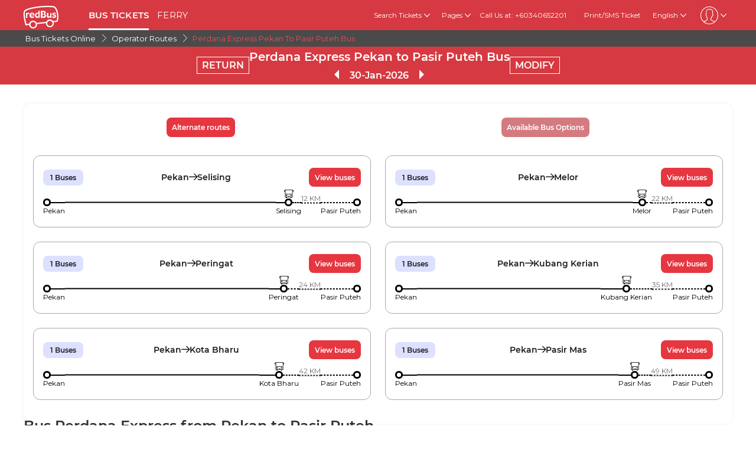

--- FILE ---
content_type: text/html; charset=utf-8
request_url: https://www.redbus.my/online-bus/perdana-express-pekan-to-pasir-puteh
body_size: 15515
content:
<!DOCTYPE html>
        <html lang="en">
        <head>
               <title>Perdana Express Pekan to Pasir Puteh Bus Tickets</title>
               <link rel="canonical" href="https://www.redbus.my/online-bus/perdana-express-pekan-to-pasir-puteh">
               <meta http-equiv="content-type" content="text/html; charset=UTF-8">
               <meta name="viewport" content="initial-scale=1.0">
               <meta name="description" content="Book Perdana Express bus tickets online for Pekan to Pasir Puteh. Check bus ticket prices, schedules, seat availability, and more on redBus.">
               <meta name="classification" content="Travel">
               
                <meta property="og:type" content="website" />
                <meta property="og:description" content="Book Perdana Express bus tickets online for Pekan to Pasir Puteh. Check bus ticket prices, schedules, seat availability, and more on redBus.">
                <meta property="og:site_name" content="redBus" />
                <meta property="og:image" content="https://www.redbus.id/seoassets/redbus_logo.png">
                <meta property="og:image:type" content="image/png" />
                <meta property="og:image:width" content="200" />
                <meta property="og:image:height" content="200" />
                <meta property="og:url" content="https://www.redbus.my/online-bus/perdana-express-pekan-to-pasir-puteh">
                <meta property="og:title" content="Perdana Express Pekan to Pasir Puteh Bus Tickets">
                <meta name="robots" content="index, follow">
                
                <link rel="shortcut icon" type="image/ico" href="/seoassets/favicon.ico">
                <link rel="preconnect" href="https://s1.rdbuz.com">
                       <link rel="preconnect" href="https://s2.rdbuz.com">
                       <link rel="preconnect" href="https://s3.rdbuz.com">
                       <link rel="preload" href="/seoassets/fonts/Montserrat-Regular_9Wlhyw.woff2" as="font" type="font/woff2" crossorigin>
                       <link rel="preload" href="/seoassets/fonts/Montserrat-SemiBold_bZF3gnD_g.woff2" as="font" type="font/woff2" crossorigin>
                       <link rel="preload" as="font" href="/seoassets/fonts/icomoon.woff2?ge98hm" type="font/woff2" crossorigin="anonymous">
                <link rel="preload stylesheet" as="style" href="/seoassets/dcr_bo_routes.css?v=1768299115544">
                <script src="/seoassets/dcr_bo_routes.js?v=1768299115544" defer></script>
                <style>*{margin:0;padding:0;font-family:Montserrat,sans-serif}html{scroll-behavior:smooth;}#c_scrollToTop{position:fixed;right:10px;bottom:10px;z-index:9999;cursor:pointer;width:50px;height:50px;background-color:#3498db;text-indent:-9999px;display:none;-webkit-border-radius:60px;-moz-border-radius:60px;border-radius:60px}#c_scrollToTop>span{position:absolute;top:50%;left:50%;margin-left:-8px;margin-top:-12px;height:0;width:0;border:8px solid transparent;border-bottom-color:#fff}</style>
                
                <link rel="alternate" hreflang="en-SG" href="https://www.redbus.sg/online-bus/perdana-express-pekan-to-pasir-puteh"><link rel="alternate" hreflang="ms-MY" href="https://www.redbus.my/ms/online-bus/perdana-express-pekan-to-pasir-puteh"><link rel="alternate" hreflang="en-MY" href="https://www.redbus.my/online-bus/perdana-express-pekan-to-pasir-puteh"><link rel="alternate" hreflang="en-SG" href="https://www.redbus.sg/online-bus/perdana-express-pekan-to-pasir-puteh">
                
                
                <style>
                    @font-face {
                        font-family: "Montserrat";
                        font-style: normal;
                        font-weight: 400;
                        src: local("Montserrat Regular"), local("Montserrat-Regular"), url('/seoassets/fonts/Montserrat-Regular_9Wlhyw.woff2') format("woff2");
                        unicode-range: U+0000-00FF, U+0131, U+0152-0153, U+02BB-02BC, U+02C6, U+02DA, U+02DC, U+2000-206F, U+2074, U+20AC, U+2122, U+2212, U+2215;
                        font-display: optional;
                    }
                    @font-face {
                        font-family: "Montserrat";
                        font-style: normal;
                        font-weight: 600;
                        src: local("Montserrat Bold"), local("Montserrat-Bold"), url('/seoassets/fonts/Montserrat-SemiBold_bZF3gnD_g.woff2') format("woff2");
                        unicode-range: U+0000-00FF, U+0131, U+0152-0153, U+02BB-02BC, U+02C6, U+02DA, U+02DC, U+2000-206F, U+2074, U+20AC, U+2122, U+2212, U+2215;
                        font-display: optional;
                    }
                </style>
                <style>
                    .sr_only {
                        position: absolute;
                        width: 1px;
                        height: 1px;
                        padding: 0;
                        margin: -1px;
                        overflow: hidden;
                        clip: rect(0, 0, 0, 0);
                        white-space: nowrap;
                        border-width: 0;
                    }
                </style>
        
<script>(window.BOOMR_mq=window.BOOMR_mq||[]).push(["addVar",{"rua.upush":"false","rua.cpush":"false","rua.upre":"false","rua.cpre":"false","rua.uprl":"false","rua.cprl":"false","rua.cprf":"false","rua.trans":"","rua.cook":"false","rua.ims":"false","rua.ufprl":"false","rua.cfprl":"false","rua.isuxp":"false","rua.texp":"norulematch","rua.ceh":"false","rua.ueh":"false","rua.ieh.st":"0"}]);</script>
                              <script>!function(e){var n="https://s.go-mpulse.net/boomerang/";if("False"=="True")e.BOOMR_config=e.BOOMR_config||{},e.BOOMR_config.PageParams=e.BOOMR_config.PageParams||{},e.BOOMR_config.PageParams.pci=!0,n="https://s2.go-mpulse.net/boomerang/";if(window.BOOMR_API_key="PQZ7N-TRCS5-YC7VB-7HPX7-7GN64",function(){function e(){if(!o){var e=document.createElement("script");e.id="boomr-scr-as",e.src=window.BOOMR.url,e.async=!0,i.parentNode.appendChild(e),o=!0}}function t(e){o=!0;var n,t,a,r,d=document,O=window;if(window.BOOMR.snippetMethod=e?"if":"i",t=function(e,n){var t=d.createElement("script");t.id=n||"boomr-if-as",t.src=window.BOOMR.url,BOOMR_lstart=(new Date).getTime(),e=e||d.body,e.appendChild(t)},!window.addEventListener&&window.attachEvent&&navigator.userAgent.match(/MSIE [67]\./))return window.BOOMR.snippetMethod="s",void t(i.parentNode,"boomr-async");a=document.createElement("IFRAME"),a.src="about:blank",a.title="",a.role="presentation",a.loading="eager",r=(a.frameElement||a).style,r.width=0,r.height=0,r.border=0,r.display="none",i.parentNode.appendChild(a);try{O=a.contentWindow,d=O.document.open()}catch(_){n=document.domain,a.src="javascript:var d=document.open();d.domain='"+n+"';void(0);",O=a.contentWindow,d=O.document.open()}if(n)d._boomrl=function(){this.domain=n,t()},d.write("<bo"+"dy onload='document._boomrl();'>");else if(O._boomrl=function(){t()},O.addEventListener)O.addEventListener("load",O._boomrl,!1);else if(O.attachEvent)O.attachEvent("onload",O._boomrl);d.close()}function a(e){window.BOOMR_onload=e&&e.timeStamp||(new Date).getTime()}if(!window.BOOMR||!window.BOOMR.version&&!window.BOOMR.snippetExecuted){window.BOOMR=window.BOOMR||{},window.BOOMR.snippetStart=(new Date).getTime(),window.BOOMR.snippetExecuted=!0,window.BOOMR.snippetVersion=12,window.BOOMR.url=n+"PQZ7N-TRCS5-YC7VB-7HPX7-7GN64";var i=document.currentScript||document.getElementsByTagName("script")[0],o=!1,r=document.createElement("link");if(r.relList&&"function"==typeof r.relList.supports&&r.relList.supports("preload")&&"as"in r)window.BOOMR.snippetMethod="p",r.href=window.BOOMR.url,r.rel="preload",r.as="script",r.addEventListener("load",e),r.addEventListener("error",function(){t(!0)}),setTimeout(function(){if(!o)t(!0)},3e3),BOOMR_lstart=(new Date).getTime(),i.parentNode.appendChild(r);else t(!1);if(window.addEventListener)window.addEventListener("load",a,!1);else if(window.attachEvent)window.attachEvent("onload",a)}}(),"".length>0)if(e&&"performance"in e&&e.performance&&"function"==typeof e.performance.setResourceTimingBufferSize)e.performance.setResourceTimingBufferSize();!function(){if(BOOMR=e.BOOMR||{},BOOMR.plugins=BOOMR.plugins||{},!BOOMR.plugins.AK){var n=""=="true"?1:0,t="",a="clpjryqxgyu2m2l4mhbq-f-ce34c7c05-clientnsv4-s.akamaihd.net",i="false"=="true"?2:1,o={"ak.v":"39","ak.cp":"1268704","ak.ai":parseInt("762045",10),"ak.ol":"0","ak.cr":8,"ak.ipv":4,"ak.proto":"h2","ak.rid":"1f6792ce","ak.r":47369,"ak.a2":n,"ak.m":"dscb","ak.n":"essl","ak.bpcip":"18.222.152.0","ak.cport":40912,"ak.gh":"23.208.24.106","ak.quicv":"","ak.tlsv":"tls1.3","ak.0rtt":"","ak.0rtt.ed":"","ak.csrc":"-","ak.acc":"","ak.t":"1769759171","ak.ak":"hOBiQwZUYzCg5VSAfCLimQ==KmtAfNPGDZwM+PZm0hlnau2EZK9BtXWO8i0rEtn2dEeP4DDAWT0f10UwV3LkCcroof3qurcwhBs6bwbPRZZYCy/94+j9veCDES/1PwV4BdSMPoNCWuix/K64yi7+l0UP2plpxfDhkX3xLzqB2JJV8wLUdFtvWsrNl3hsYGzq5CM84COp+p6opLIZQMhrFennrEco6IH51faM5IxqdKgALuloJjC4YqVXP1r+K+HltRjK/Pwk/p/ZRN8teROymNpMg1jfG/TF0EXcp5XidUDEoxeHNhqB0kW71wakkxWobHYvQOcrEklHg2NGDLS7yB3Lu+VWRMKL0yeKJRJx8NKrNIW6FaIUWoTyrrAdsj6lgADB9CDmMz0luK+fNKF7iVp7U/guNhJac8f3wFgAtZnC6LgfuvLY37rN/fR6BU2MJZ8=","ak.pv":"56","ak.dpoabenc":"","ak.tf":i};if(""!==t)o["ak.ruds"]=t;var r={i:!1,av:function(n){var t="http.initiator";if(n&&(!n[t]||"spa_hard"===n[t]))o["ak.feo"]=void 0!==e.aFeoApplied?1:0,BOOMR.addVar(o)},rv:function(){var e=["ak.bpcip","ak.cport","ak.cr","ak.csrc","ak.gh","ak.ipv","ak.m","ak.n","ak.ol","ak.proto","ak.quicv","ak.tlsv","ak.0rtt","ak.0rtt.ed","ak.r","ak.acc","ak.t","ak.tf"];BOOMR.removeVar(e)}};BOOMR.plugins.AK={akVars:o,akDNSPreFetchDomain:a,init:function(){if(!r.i){var e=BOOMR.subscribe;e("before_beacon",r.av,null,null),e("onbeacon",r.rv,null,null),r.i=!0}return this},is_complete:function(){return!0}}}}()}(window);</script></head>
        <body>
            <div id="root"><div><div><div class="D121_header_wrapper"><header class="D121_header"><div class="D121_header_container"><div class="head-wrap"><a href="https://www.redbus.my/" title="redBus_home" class="D121_redbus_home_anchor"> <i class="icon icon-redBus_Logo D121_logo_main"></i> </a><nav class="D121_product_nav mob-hide"><a class="D121_product_nav_a" href="https://www.redbus.my/">BUS TICKETS</a><a class="D121_product_nav_a" href="https://www.redbus.my/ferry ">FERRY</a></nav><nav class="D121_options_nav options-nav mob-hide"><div class="D121_label_with_dropdown"><span class="D121_options_nav_a">Search Tickets<i class="icon icon-down D121_icon_down"></i></span><div class="D121_dropPopover "><a href="https://www.redbus.my/" class="D121_dropPopover-item">Bus Tickets</a><a href="https://www.redbus.my/ferry" class="D121_dropPopover-item">Ferry Tickets</a><a href="https://www.redbus.my/things-to-do/" class="D121_dropPopover-item">Things to Do</a></div></div><div class="D121_label_with_dropdown"><span class="D121_options_nav_a">Pages<i class="icon icon-down D121_icon_down"></i></span><div class="D121_dropPopover "><a href="https://www.redbus.my/travels/operators-directory" class="D121_dropPopover-item">Bus Operators</a><a href="https://www.redbus.my/bus-tickets/routes-directory" class="D121_dropPopover-item">Bus Routes</a><a href="https://www.redbus.my/buses/terminals-directory" class="D121_dropPopover-item">Bus Terminals</a><a href="https://www.redbus.my/ferry-travels/operator-directory" class="D121_dropPopover-item">Ferry Operators</a><a href="https://www.redbus.my/ferry-tickets/routes-directory" class="D121_dropPopover-item">Ferry Routes</a><a href="https://www.redbus.my/ferry-terminal/terminal-directory" class="D121_dropPopover-item">Ferry Terminals</a><a href="https://www.redbus.my/news/" class="D121_dropPopover-item">Latest Bus News</a><a href="https://blog.redbus.my/" class="D121_dropPopover-item">redBus Blog</a></div></div><span class="options_nav_span"> <!-- -->Call Us at: +60340652201<!-- --> </span><a class="D121_options_nav_a" href="https://www.redbus.my/Home/PrintTicket"> <!-- -->Print/SMS Ticket<!-- --> </a><span class="D121_options_nav_a">English<i class="icon icon-down D121_icon_down"></i></span><span class="D121_options_nav_a"><i class="icon D121_icon_userlogo icon-userprofile"></i><i class="icon icon-down D121_icon_down"></i></span></nav><div id="D121_dropPopover" class="D121_dropPopover "></div><div id="D121_signupDrop" class="D121_signupDrop "></div></div></div></header></div><div class="C122_breadCrumb"><nav aria-label="Breadcrumb" class="C122_headerContainer"><ol itemscope="" itemType="https://schema.org/BreadcrumbList"><li itemProp="itemListElement" itemscope="" itemType="https://schema.org/ListItem"><a itemProp="item" href="/"><span itemProp="name">Bus Tickets Online</span></a><span class="DC122_arrow"><i class="icon icon-right"></i></span><meta itemProp="position" content="1"/></li><li itemProp="itemListElement" itemscope="" itemType="https://schema.org/ListItem"><a itemProp="item" href="/online-bus/operator-routes-directory"><span itemProp="name">Operator Routes</span></a><span class="DC122_arrow"><i class="icon icon-right"></i></span><meta itemProp="position" content="2"/></li><li itemProp="itemListElement" itemscope="" itemType="https://schema.org/ListItem"><span itemProp="name">Perdana Express Pekan To Pasir Puteh Bus</span><meta itemProp="position" content="3"/></li></ol><div class="C122_fareStarts"></div></nav></div><div class="D127_head D127_bo_head"><div class="D127_head_container D127_bo_container"><div class="D127_head_first" id="D127_return_cal"><span>RETURN</span></div><div class="D127_head_middle"><div><h1 class ="D127_boroute_h1"  > Perdana Express Pekan to Pasir Puteh Bus </h1></div><script type="application/ld+json">{"@context":"http://schema.org","@type":"BusTrip","departureBusStop":{"@type":"BusStop","name":"Pekan"},"arrivalBusStop":{"@type":"BusStop","name":"Pasir Puteh"},"provider":{"@type":"Organization","name":"Perdana Express"}}</script><div><span class="icon icon-triangle_left D127_arrows D127_inactive"></span><span id="D127_date"> <!-- -->30-Jan-2026<!-- --> </span><span class="icon icon-triangle_right D127_arrows"></span></div></div><div class="D127_head_last"><span class="D127_head_modify " id="D127_modify_cal">MODIFY</span></div></div></div><div id="D127_main" class="D127_container_margin" style="min-height:471px;max-height:471px;margin:32px auto;width:1200px"><div id="D127_preload"><div class="D127_Srp_header_preload"></div><ul class="D127_PL_list"><li class="D127_PL_srp"><div class="D127_PL_icon-wrap"><div class="D127_PL_icon shine-me"></div></div><div class="D127_PL_cont_wrap_1"><strong class="D127_PL_cont_1 shine-me"></strong><div class="D127_PL_cont_2 shine-me"></div></div><div class="D127_PL_cont_wrap_1"><strong class="D127_PL_cont_1 shine-me"></strong><div class="D127_PL_cont_2 shine-me"></div></div><div class="D127_PL_cont_wrap_1"><strong class="D127_PL_cont_1 shine-me"></strong><div class="D127_PL_cont_2 shine-me"></div></div><div class="D127_PL_cont_wrap_1"><strong class="D127_PL_cont_1 shine-me"></strong><div class="D127_PL_cont_2 shine-me"></div></div><div class="D127_PL_cont_wrap_1"><strong class="D127_PL_cont_1 shine-me"></strong><div class="D127_PL_cont_2 shine-me"></div></div><div class="D127_PL_cont_wrap_2"><div class="D127_PL_cont_3"><div class="shine-me"></div></div><div class="D127_PL_cont_3"><div class="shine-me"></div></div><div class="D127_PL_cont_3"><div class="shine-me"></div></div></div></li><li class="D127_PL_srp"><div class="D127_PL_icon-wrap"><div class="D127_PL_icon shine-me"></div></div><div class="D127_PL_cont_wrap_1"><strong class="D127_PL_cont_1 shine-me"></strong><div class="D127_PL_cont_2 shine-me"></div></div><div class="D127_PL_cont_wrap_1"><strong class="D127_PL_cont_1 shine-me"></strong><div class="D127_PL_cont_2 shine-me"></div></div><div class="D127_PL_cont_wrap_1"><strong class="D127_PL_cont_1 shine-me"></strong><div class="D127_PL_cont_2 shine-me"></div></div><div class="D127_PL_cont_wrap_1"><strong class="D127_PL_cont_1 shine-me"></strong><div class="D127_PL_cont_2 shine-me"></div></div><div class="D127_PL_cont_wrap_1"><strong class="D127_PL_cont_1 shine-me"></strong><div class="D127_PL_cont_2 shine-me"></div></div><div class="D127_PL_cont_wrap_2"><div class="D127_PL_cont_3"><div class="shine-me"></div></div><div class="D127_PL_cont_3"><div class="shine-me"></div></div><div class="D127_PL_cont_3"><div class="shine-me"></div></div></div></li><li class="D127_PL_srp"><div class="D127_PL_icon-wrap"><div class="D127_PL_icon shine-me"></div></div><div class="D127_PL_cont_wrap_1"><strong class="D127_PL_cont_1 shine-me"></strong><div class="D127_PL_cont_2 shine-me"></div></div><div class="D127_PL_cont_wrap_1"><strong class="D127_PL_cont_1 shine-me"></strong><div class="D127_PL_cont_2 shine-me"></div></div><div class="D127_PL_cont_wrap_1"><strong class="D127_PL_cont_1 shine-me"></strong><div class="D127_PL_cont_2 shine-me"></div></div><div class="D127_PL_cont_wrap_1"><strong class="D127_PL_cont_1 shine-me"></strong><div class="D127_PL_cont_2 shine-me"></div></div><div class="D127_PL_cont_wrap_1"><strong class="D127_PL_cont_1 shine-me"></strong><div class="D127_PL_cont_2 shine-me"></div></div><div class="D127_PL_cont_wrap_2"><div class="D127_PL_cont_3"><div class="shine-me"></div></div><div class="D127_PL_cont_3"><div class="shine-me"></div></div><div class="D127_PL_cont_3"><div class="shine-me"></div></div></div></li></ul><div class="D127_view_more_preload"></div></div><div id="D127_bus_images" class="D127_modal D127_hide" style="padding-top:100px;height:100%;width:100%"><div class="D127_preview">0</div></div></div><article class="D103_main D103_container" style="container-style:[object Object]"><div class="D103_h2"><h2   id ="toc_id_4"> Bus Perdana Express from Pekan to Pasir Puteh </h2></div><div class="D103_p"><p>In acumen to convenience of any traveller willing to take up a bus ride from Pekan to Pasir Puteh, shall opt for buses serviced by Perdana Express. The bus company promises a first-class comfort service for any style of commuters like business or leisure travelers . Perdana Express provide effective bus services from Pekan to Pasir Puteh. The expert drivers and staff ensures complete relaxation of the passengers.</p></div></article><article class="D103_main D103_container" style="container-style:[object Object]"><div class="D103_h2"><h2   id ="toc_id_5"> Book Perdana Express Pekan to Pasir Puteh in a Few Clicks </h2></div><div class="D103_p"><p>Book your Perdana Express journey from Pekan to Pasir Puteh online without standing in a queue in the bus terminal or outside an agents office. Enjoy a hassle-free booking experience with our secure and easy-to-use platform. Get comprehensive bus information such as detailed <a href = '/travels/perdana-express'>Perdana Express</a> schedules, compare prices, and choose the best bus for your Pekan to Pasir Puteh journey. <br>Save with redBus promos and discounts.</p></div></article><article class="D104_container"><div><h2 class ="D104_heading"  id ="toc_id_6"> Perdana Express Bus Boarding Points in Pekan </h2></div><div class="D104_body"><p>There are handy boarding points in Pekan where Perdana Express buses decide to pick up passengers. Every traveller can choose their convenient boarding point in Pekan depending on their travel choice. The following boarding points of Perdana Express in Pekan are:</p></div><ul class="D104_list_wrap"><li class="D104_list_item">Pekan</li></ul><div class="D104_hide"><span class="D104_more_btn">View More</span></div></article><article class="D104_container"><div><h2 class ="D104_heading"  id ="toc_id_7"> Perdana Express Bus Dropping Points in Pasir Puteh </h2></div><div class="D104_body"><p>Perdana Express buses stops at various dropping points in Pasir Puteh, creating ample amount of convenience for passengers to get down at their preferred locations. Check the dropping points for Perdana Express in Pasir Puteh:</p></div><ul class="D104_list_wrap"><li class="D104_list_item">Stesen Bas Pasir Puteh</li></ul><div class="D104_hide"><span class="D104_more_btn">View More</span></div></article><div class="D119_main D119_qacontainer" itemscope="" itemType="https://schema.org/FAQPage"><div class="D119_qa_heading"><h2 class ="D119_qa_heading_info"  id ="toc_id_8"> Perdana Express Pekan to Pasir Puteh Bus Details </h2></div><details open="" itemscope="" itemProp="mainEntity" itemType="https://schema.org/Question" class="D119_faq_acc D119_details "><summary itemProp="name" class="D119_accordian_que D119_question D119_summary">When does Perdana Express first bus leave from Pekan ?</summary><div itemscope="" itemProp="acceptedAnswer" itemType="https://schema.org/Answer" class="D119_accordian_answer"><div itemProp="text" class="DC119_ans">The first bus of Perdana Express leaves at 08:30 from Pekan.</div></div></details><details open="" itemscope="" itemProp="mainEntity" itemType="https://schema.org/Question" class="D119_faq_acc D119_details "><summary itemProp="name" class="D119_accordian_que D119_question D119_summary">When does Perdana Express last bus depart from Pekan ?</summary><div itemscope="" itemProp="acceptedAnswer" itemType="https://schema.org/Answer" class="D119_accordian_answer"><div itemProp="text" class="DC119_ans">The last bus of Perdana Express departs at 13:30 from Pekan.</div></div></details><details open="" itemscope="" itemProp="mainEntity" itemType="https://schema.org/Question" class="D119_faq_acc D119_details "><summary itemProp="name" class="D119_accordian_que D119_question D119_summary">What are Perdana Express bus ticket fares from Pekan to Pasir Puteh ?</summary><div itemscope="" itemProp="acceptedAnswer" itemType="https://schema.org/Answer" class="D119_accordian_answer"><div itemProp="text" class="DC119_ans">The starting bus fare of Perdana Express is RM 45.</div></div></details><details open="" itemscope="" itemProp="mainEntity" itemType="https://schema.org/Question" class="D119_faq_acc D119_details "><summary itemProp="name" class="D119_accordian_que D119_question D119_summary">How many buses are operated between Pekan and Pasir Puteh by Perdana Express ?</summary><div itemscope="" itemProp="acceptedAnswer" itemType="https://schema.org/Answer" class="D119_accordian_answer"><div itemProp="text" class="DC119_ans">There are 2 buses that are operated from Pekan to Pasir Puteh by Perdana Express.</div></div></details></div><div class="D245_container"><div class="D245_sub_heading">ENJOY THE APP!!</div><div class="D245_containers"><div class="D245_rating_container"><div class="D245_text_container"><div class="text_paragraph"><div class="round"><div class="tick"></div></div><p>Quick access</p></div><div class="text_paragraph"><div class="tick-container"><div class="tick"></div></div><p>Superior live tracking</p></div></div><div class="D245_ratings"><div class="D245_Playstore"><p class="ratings_count"><strong>4.5</strong> <span class="icon icon-star"></span></p><p class="download_app_text">13,30,000 reviews</p><p class="App_name">Play Store</p></div><div class="D245_IOS"><p class="ratings_count"><strong>4.6</strong> <span class="icon icon-star"></span></p><p class="download_app_text">1,32,000 reviews</p><p class="App_name">App Store</p></div></div></div><div class="D245_QR_code"><p class="D245_text">Scan to download</p><img src="https://s1.rdbuz.com/seo/common/qrCode.svg" alt="Scan to download" class="D245_QR_code_image"/></div><div class="D245_ratingContainer"><p class="D245_text">Download the App on</p><div class="download_playstore"><a href="https://m6pe.app.link/Indonesia_Generic_Page_App_Ratings" aria-label="Download redBus app from Play Store"><img class="play_store" loading="lazy" src="https://st.redbus.in/seo/icon_img/webp/play_store.webp" alt="play-store" height="40" width="137"/></a></div><div class="download_playstore"><a href="https://apps.apple.com/us/app/redbus-bus-booking-app/id733712604" aria-label="Download redBus app from App Store"><img class="play_store" loading="lazy" src="https://st.redbus.in/seo/icon_img/webp/app-store.webp" alt="app-store" height="40" width="137"/></a></div></div></div><script type="application/ld+json">{"@context":"http://schema.org/","@type":"MobileApplication","name":"redBus App","aggregateRating":{"@type":"AggregateRating","ratingValue":"4.5","reviewCount":"1330000"},"applicationCategory":"TravelApplication","operatingSystem":"Android, iOS"}</script></div><section class="D108_main"><div class="D108_interlink_interlink"><div class="interlinks_header" data-linkIndex="0"><div><h2 class ="D108_hd"  > Popular Routes For Perdana Express </h2></div><i class="icon icon-down"></i></div><div class="D108_links hide"><ul class="D108_list" data-linkIndex="0"><li class="D108_item"><a href="/online-bus/ekspres-perdana-kuala-lumpur-to-kota-bharu">Ekspres Perdana Kuala Lumpur to Kota Bharu</a></li><li class="D108_item"><a href="/online-bus/ekspres-perdana-kota-bharu-to-penang">Ekspres Perdana Kota Bharu to Penang</a></li><li class="D108_item"><a href="/online-bus/ekspres-perdana-penang-to-kota-bharu">Ekspres Perdana Penang to Kota Bharu</a></li><li class="D108_item"><a href="/online-bus/ekspres-perdana-kota-bharu-to-kuala-lumpur">Ekspres Perdana Kota Bharu to Kuala Lumpur</a></li><li class="D108_item"><a href="/online-bus/ekspres-perdana-kuantan-to-kota-bharu">Ekspres Perdana Kuantan to Kota Bharu</a></li><li class="D108_item"><a href="/online-bus/ekspres-perdana-kota-bharu-to-kuantan">Ekspres Perdana Kota Bharu to Kuantan</a></li><li class="D108_item"><a href="/online-bus/ekspres-perdana-jeli-to-kuala-lumpur">Ekspres Perdana Jeli to Kuala Lumpur</a></li><li class="D108_item"><a href="/online-bus/ekspres-perdana-kota-bharu-to-ipoh">Ekspres Perdana Kota Bharu to Ipoh</a></li><li class="D108_item"><a href="/online-bus/ekspres-perdana-ipoh-to-kota-bharu">Ekspres Perdana Ipoh to Kota Bharu</a></li><li class="D108_item"><a href="/online-bus/ekspres-perdana-kuala-lumpur-to-jeli">Ekspres Perdana Kuala Lumpur to Jeli</a></li><li class="D108_item"><a href="/online-bus/ekspres-perdana-kuantan-to-machang">Ekspres Perdana Kuantan to Machang</a></li><li class="D108_item"><a href="/online-bus/ekspres-perdana-machang-to-kuantan">Ekspres Perdana Machang to Kuantan</a></li><li class="D108_item"><a href="/online-bus/ekspres-perdana-kuala-besut-to-kuala-lumpur">Ekspres Perdana Kuala Besut to Kuala Lumpur</a></li><li class="D108_item"><a href="/online-bus/ekspres-perdana-kuala-lumpur-to-kuala-besut">Ekspres Perdana Kuala Lumpur to Kuala Besut</a></li><li class="D108_item"><a href="/online-bus/ekspres-perdana-kuala-lumpur-to-pasir-puteh">Ekspres Perdana Kuala Lumpur to Pasir Puteh</a></li></ul><ul class="D108_list" data-linkIndex="0"><li class="D108_item"><a href="/online-bus/ekspres-perdana-tanah-merah-to-kuantan">Ekspres Perdana Tanah Merah to Kuantan</a></li><li class="D108_item"><a href="/online-bus/ekspres-perdana-jerteh-jertih-to-kuala-lumpur">Ekspres Perdana Jerteh (Jertih) to Kuala Lumpur</a></li><li class="D108_item"><a href="/online-bus/ekspres-perdana-pasir-puteh-to-kuala-lumpur">Ekspres Perdana Pasir Puteh to Kuala Lumpur</a></li><li class="D108_item"><a href="/online-bus/ekspres-perdana-kota-bharu-to-sungai-petani">Ekspres Perdana Kota Bharu to Sungai Petani</a></li><li class="D108_item"><a href="/online-bus/ekspres-perdana-kuala-lumpur-to-tanah-merah">Ekspres Perdana Kuala Lumpur to Tanah Merah</a></li></ul></div></div><div class="D108_interlink_interlink"><div class="interlinks_header" data-linkIndex="1"><div><h2 class ="D108_hd"  > Popular Routes from Pekan </h2></div><i class="icon icon-down"></i></div><div class="D108_links hide"><ul class="D108_list" data-linkIndex="1"><li class="D108_item"><a href="/bus-tickets/pekan-to-kuala-lumpur">Pekan to Kuala Lumpur Bus</a></li><li class="D108_item"><a href="/bus-tickets/pekan-to-johor-bahru">Pekan to Johor Bahru Bus</a></li><li class="D108_item"><a href="/bus-tickets/pekan-to-shah-alam">Pekan to Shah Alam Bus</a></li><li class="D108_item"><a href="/bus-tickets/pekan-to-kota-bharu">Pekan to Kota Bharu Bus</a></li><li class="D108_item"><a href="/bus-tickets/pekan-to-kuala-terengganu">Pekan to Kuala Terengganu Bus</a></li><li class="D108_item"><a href="/bus-tickets/pekan-to-kuantan">Pekan to Kuantan Bus</a></li><li class="D108_item"><a href="/bus-tickets/pekan-to-mersing">Pekan to Mersing Bus</a></li><li class="D108_item"><a href="/bus-tickets/pekan-to-pasir-puteh">Pekan to Pasir Puteh Bus</a></li><li class="D108_item"><a href="/bus-tickets/pekan-to-pasir-gudang">Pekan to Pasir Gudang Bus</a></li><li class="D108_item"><a href="/bus-tickets/pekan-to-klang">Pekan to Klang Bus</a></li><li class="D108_item"><a href="/bus-tickets/routes-directory">more &gt;&gt;</a></li></ul></div></div><div class="D108_interlink_interlink"><div class="interlinks_header" data-linkIndex="2"><div><h2 class ="D108_hd"  > Popular Routes To Pasir Puteh </h2></div><i class="icon icon-down"></i></div><div class="D108_links hide"><ul class="D108_list" data-linkIndex="2"><li class="D108_item"><a href="/bus-tickets/kuala-lumpur-to-pasir-puteh">Kuala Lumpur to Pasir Puteh Bus</a></li><li class="D108_item"><a href="/bus-tickets/shah-alam-to-pasir-puteh">Shah Alam to Pasir Puteh Bus</a></li><li class="D108_item"><a href="/bus-tickets/johor-bahru-to-pasir-puteh">Johor Bahru to Pasir Puteh Bus</a></li><li class="D108_item"><a href="/bus-tickets/kuala-terengganu-to-pasir-puteh">Kuala Terengganu to Pasir Puteh Bus</a></li><li class="D108_item"><a href="/bus-tickets/kajang-to-pasir-puteh">Kajang to Pasir Puteh Bus</a></li><li class="D108_item"><a href="/bus-tickets/kuantan-to-pasir-puteh">Kuantan to Pasir Puteh Bus</a></li><li class="D108_item"><a href="/bus-tickets/putra-jaya-to-pasir-puteh">Putrajaya to Pasir Puteh Bus</a></li><li class="D108_item"><a href="/bus-tickets/malacca-to-pasir-puteh">Malacca to Pasir Puteh Bus</a></li><li class="D108_item"><a href="/bus-tickets/penang-to-pasir-puteh">Penang to Pasir Puteh Bus</a></li><li class="D108_item"><a href="/bus-tickets/tanjung-malim-to-pasir-puteh">Tanjung Malim to Pasir Puteh Bus</a></li><li class="D108_item"><a href="/bus-tickets/routes-directory">more &gt;&gt;</a></li></ul></div></div><div class="D108_interlink_interlink"><div class="interlinks_header" data-linkIndex="3"><div><h2 class ="D108_hd"  > Top Cities for Perdana Express </h2></div><i class="icon icon-down"></i></div><div class="D108_links hide"><ul class="D108_list" data-linkIndex="3"><li class="D108_item"><a href="/bus/perdana-express-kota-bharu">Ekspres Perdana Kota Bharu</a></li><li class="D108_item"><a href="/bus/perdana-express-kuala-lumpur">Ekspres Perdana Kuala Lumpur</a></li><li class="D108_item"><a href="/bus/perdana-express-tanah-merah">Ekspres Perdana Tanah Merah</a></li><li class="D108_item"><a href="/bus/perdana-express-pasir-puteh">Ekspres Perdana Pasir Puteh</a></li><li class="D108_item"><a href="/bus/perdana-express-kuantan">Ekspres Perdana Kuantan</a></li><li class="D108_item"><a href="/bus/perdana-express-pasir-mas">Ekspres Perdana Pasir Mas</a></li><li class="D108_item"><a href="/bus/perdana-express-machang">Ekspres Perdana Machang</a></li><li class="D108_item"><a href="/bus/perdana-express-jeli">Ekspres Perdana Jeli</a></li><li class="D108_item"><a href="/bus/perdana-express-shah-alam">Ekspres Perdana Shah Alam</a></li><li class="D108_item"><a href="/bus/perdana-express-penang">Ekspres Perdana Penang</a></li><li class="D108_item"><a href="/bus/perdana-express-jerteh-jertih">Ekspres Perdana Jerteh (Jertih)</a></li><li class="D108_item"><a href="/bus/perdana-express-kuala-besut">Ekspres Perdana Kuala Besut</a></li><li class="D108_item"><a href="/bus/perdana-express-ipoh">Ekspres Perdana Ipoh</a></li><li class="D108_item"><a href="/bus/perdana-express-johor-bahru">Ekspres Perdana Johor Bahru</a></li><li class="D108_item"><a href="/bus/perdana-express-kajang">Ekspres Perdana Kajang</a></li></ul><ul class="D108_list" data-linkIndex="3"><li class="D108_item"><a href="/bus/perdana-express-putra-jaya">Ekspres Perdana Putra jaya</a></li><li class="D108_item"><a href="/bus/perdana-express-teluk-mesira">Ekspres Perdana Teluk Mesira</a></li><li class="D108_item"><a href="/bus/perdana-express-temerloh">Ekspres Perdana Temerloh</a></li><li class="D108_item"><a href="/bus/perdana-express-bachok">Ekspres Perdana Bachok</a></li><li class="D108_item"><a href="/bus/perdana-express-tanjung-malim">Ekspres Perdana Tanjung Malim</a></li><li class="D108_item"><a href="/bus/operator-city-directory">more &gt;&gt;</a></li></ul></div></div><div class="D108_interlink_interlink"><div class="interlinks_header" data-linkIndex="4"><div><h2 class ="D108_hd"  > Exclusive Bus Operators </h2></div><i class="icon icon-down"></i></div><div class="D108_links hide"><ul class="D108_list" data-linkIndex="4"><li class="D108_item"><a href="/travels/res2-express">res2 Express</a></li><li class="D108_item"><a href="/travels/bus-asia-biaramas">Bus Asia Biaramas</a></li><li class="D108_item"><a href="/travels/temerloh-kl-ekspres-sdn-bhd">Temerloh KL Ekspres Sdn Bhd</a></li><li class="D108_item"><a href="/travels/meridian-holidays">Meridian Holidays</a></li><li class="D108_item"><a href="/travels/satria-express">Satria Express</a></li><li class="D108_item"><a href="/travels/central-pahang-omnibus">Central Pahang Omnibus</a></li><li class="D108_item"><a href="/travels/bulan-restu">Bulan Restu</a></li><li class="D108_item"><a href="/travels/nsk-express">NSK Express</a></li><li class="D108_item"><a href="/travels/the-pahang-south-union-omnibus-co-sdn-bhd">The Pahang South Union Omnibus Co Sdn Bhd</a></li><li class="D108_item"><a href="/travels/firstcoach">Firstcoach</a></li></ul></div></div></section><section class="D108_main"><div class="D108_interlink_interlink"><div class="interlinks_header" data-linkIndex="0"><div><strong class ="D108_hd"  > Other Activities in Malaysia </strong></div><i class="icon icon-down"></i></div><div class="D108_links hide"><ul class="D108_list" data-linkIndex="0"><li class="D108_item"><a href="/things-to-do/malaysia/kuala-lumpur/aquaria-klcc">Aquaria Klcc Ticket</a></li><li class="D108_item"><a href="/things-to-do/malaysia/kuala-lumpur/zoo-negara">Zoo Negara Ticket</a></li><li class="D108_item"><a href="/things-to-do/malaysia/genting-highlands/genting-skytropolis-indoor-theme-park">Genting Skytropolis Indoor Theme Park Ticket</a></li><li class="D108_item"><a href="/things-to-do/malaysia/genting-highlands/genting-skyworlds-theme-park">Genting SkyWorlds Theme Park Ticket</a></li><li class="D108_item"><a href="/things-to-do/malaysia/kuala-lumpur/kl-tower">KL Tower Ticket</a></li><li class="D108_item"><a href="/things-to-do/malaysia/kuala-lumpur/kidzania-kuala-lumpur">Kidzania Kuala Lumpur</a></li><li class="D108_item"><a href="/things-to-do/malaysia/selangor/amverton-riverine-splash">Amverton Riverine Splash Ticket</a></li><li class="D108_item"><a href="/things-to-do/malaysia/penang/wonderfood-museum-penang">Wonderfood Museum Penang Ticket</a></li><li class="D108_item"><a href="/things-to-do/malaysia/penang/teddyville-museum">Teddyville Museum Ticket</a></li><li class="D108_item"><a href="/things-to-do/malaysia/melaka/skytrex-adventure-melaka">SKYTREX Adventure Melaka Ticket</a></li><li class="D108_item"><a href="/things-to-do/malaysia/kuala-lumpur/jungle-gym-kl-east-mall">Jungle Gym - KL East Mall Ticket</a></li><li class="D108_item"><a href="/things-to-do/malaysia/langkawi/dream-forest-langkawi">Dream Forest Langkawi Ticket</a></li><li class="D108_item"><a href="/things-to-do/malaysia/melaka/zoo-melaka">Zoo Melaka Ticket</a></li><li class="D108_item"><a href="/things-to-do/malaysia/johor/legoland-malaysia-resort">LEGOLAND Resort Ticket</a></li><li class="D108_item"><a href="/things-to-do/malaysia/kuala-lumpur/berjaya-times-square-theme-park">Berjaya Times Square Theme Park Ticket</a></li></ul><ul class="D108_list" data-linkIndex="0"><li class="D108_item"><a href="/things-to-do/malaysia/kuala-lumpur/sunway-lagoon-theme-park">Sunway Lagoon Theme Park Ticket</a></li><li class="D108_item"><a href="/things-to-do/malaysia/johor/adventure-waterpark-desaru-coast">Adventure Waterpark Desaru Coast Ticket</a></li><li class="D108_item"><a href="/things-to-do/malaysia/putrajaya/wetland-studios-putrajaya">Wetland Studios Putrajaya Ticket</a></li><li class="D108_item"><a href="/things-to-do/malaysia/melaka/a-famosa-melaka">A-Famosa Water Theme Park Ticket</a></li><li class="D108_item"><a href="/things-to-do/malaysia/kuala-lumpur/kl-hop-on-hop-off-pass">KL Hop on Hop Off Ticket</a></li><li class="D108_item"><a href="/things-to-do/malaysia/langkawi/crocodile-adventureland-langkawi">Crocodile Adventure Land Langkawi Ticket</a></li><li class="D108_item"><a href="/things-to-do/malaysia/kuala-lumpur/skyline-luge-kuala-lumpur">Skyline Luge Kuala Lumpur Ticket</a></li><li class="D108_item"><a href="/things-to-do/malaysia/others/laketown-waterpark">Laketown Waterpark Ticket</a></li><li class="D108_item"><a href="/things-to-do/malaysia/johor/1-day-desaru-fruit-farm">Desaru Fruit Farm Ticket</a></li><li class="D108_item"><a href="/things-to-do/malaysia/langkawi/langkawi-mangrove-tour">Langkawi Mangrove Tour Ticket</a></li><li class="D108_item"><a href="/things-to-do/malaysia/perak/kuala-sepetang-eco-tourism">Kuala Sepetang Eco Tourism Ticket</a></li><li class="D108_item"><a href="/things-to-do/malaysia/taiping/atv">ATV Adventure Park Larut Ticket</a></li><li class="D108_item"><a href="/things-to-do/malaysia/kuala-lumpur/jungle-gym-lalaport">Jungle Gym Lalaport Ticket</a></li><li class="D108_item"><a href="/things-to-do/malaysia/bentong/the-bentong-farm">The Bentong Farm Ticket</a></li><li class="D108_item"><a href="/things-to-do/malaysia/genting-highlands/genting-awana-skyway">Genting Awana Skyway Ticket</a></li></ul><ul class="D108_list" data-linkIndex="0"><li class="D108_item"><a href="/things-to-do/malaysia/melaka/melaka-river-cruise">Melaka River Cruise Ticket</a></li><li class="D108_item"><a href="/things-to-do/malaysia/penang/magic-world-penang">Magic World Penang Ticket</a></li><li class="D108_item"><a href="/things-to-do/malaysia/penang/escape-penang">Escape Penang Ticket</a></li><li class="D108_item"><a href="/things-to-do/malaysia/melaka/upside-down-house-gallery-melaka">Upside Down House Gallery Melaka Ticket</a></li><li class="D108_item"><a href="/things-to-do/malaysia/melaka/malaysia-heritage-studios-in-melaka">Malaysia Heritage Studios Ticket</a></li><li class="D108_item"><a href="/things-to-do/malaysia/langkawi/langkawi-cable-car-skycab">Langkawi Cable Car Skycab Ticket</a></li><li class="D108_item"><a href="/things-to-do/malaysia/johor/firefly-river-cruise-tour-in-kota-tinggi-johor">Kota Tinggi Firefly Ticket</a></li></ul></div></div></section><footer class="C111_footer"><div class="C111_footerContainer"><section class=""><div class="C111_logo"><span class="icon icon-redBus_Logo"></span></div><div class="DC111_text_content">redBus is the world's largest online bus ticket booking service. It has been trusted by more than 36 million customers globally. redBus offers bus ticket bookings through websites, iOS and android applications for major routes in Singapore, Malaysia and Indonesia.</div></section><section class="footerLinksHeader"><p class="footer_heading">Book</p><ul><li><a href="https://www.redbus.my/ferry">Ferry Ticket Online</a></li></ul><ul><li><a href="https://www.redbus.my/things-to-do/">Things to Do</a></li></ul><ul><li><a href="https://www.redbus.my/bus-tickets/routes-directory">Bus Routes</a></li></ul><ul><li><a href="https://www.redbus.my/travels/operators-directory">Bus Operators</a></li></ul><ul><li><a href="https://www.redbus.my/buses/terminals-directory">Bus Terminals</a></li></ul></section><section class="footerLinksHeader"><p class="footer_heading">About redBus</p><ul><li><a href="https://www.redbus.my/info/aboutus">About Us</a></li></ul><ul><li><a href="https://www.redbus.my/info/contactus">Contact us</a></li></ul><ul><li><a href="https://www.redbus.my/sitemap.html">Sitemap</a></li></ul><ul><li><a href="https://www.redbus.my/">Mobile Version</a></li></ul></section><section class="footerLinksHeader"><p class="footer_heading">Info</p><ul><li><a href="https://www.redbus.my/info/termscondition">T &amp; C</a></li></ul><ul><li><a href="https://www.redbus.my/info/privacypolicy">Privacy Terms</a></li></ul><ul><li><a href="https://www.redbus.my/info/cookiepolicy">Cookie Provisions</a></li></ul><ul><li><a href="https://www.redbus.my/news">News</a></li></ul></section><section class="footerLinksHeader"><p class="footer_heading">Global Sites</p><ul><li><a href="https://www.redbus.in/">India</a></li></ul><ul><li><a href="https://www.redbus.id/">Indonesia</a></li></ul><ul><li><a href="https://www.redbus.sg/">Singapore</a></li></ul><ul><li><a href="https://www.redbus.my/">Malaysia</a></li></ul><ul><li><a href="https://www.redbus.vn/">Vietnam</a></li></ul><ul><li><a href="https://www.redbus.com.kh/">Cambodia</a></li></ul><ul><li><a href="https://www.redbus.co/">Colombia</a></li></ul><ul><li><a href="https://www.redbus.pe/">Peru</a></li></ul><ul><li><a href="https://www.redbus.com/">International</a></li></ul></section></div><div class="C111_social_media_wrap"><div class="C111_copyright">Ⓒ 2025 Redbus India Pvt Ltd. All rights reserved</div><div class="C111_socialIcons"><a title="facebook" href="https://www.facebook.com/redBus.my/"><span class="icon-social_facebook"></span></a><a title="twitter" href="https://twitter.com/redbus_my"><span class="icon-social_twitter"></span></a><a title="Instagram" href="https://www.instagram.com/redbusmy/"><span class="icon-social_instagram"></span></a><a title="Tiktok" href="https://www.tiktok.com/@redbus_my"><span class="icon-social_tiktok"></span></a><a title="LinkedIn" href="https://www.linkedin.com/company/redbus_2/"><span class="icon-social_linkedin"></span></a></div></div></footer></div></div></div>
            <div id="signUpMod"></div>
            <div id="center-loader"></div>
            <div id="toast"></div>
            <script>
                if(!true){window.dataLayer=[];}
                console.log("RB-IIP: V294");
            </script>
            <span onclick="scrollTopAnimated(500)" id="c_scrollToTop" style="display: none;">Top<span></span></span>
            <script>window.INITIAL_STATE={"partials":{"partialData":[{"uiComponentId":"C_121","dataType":"HEADER","content":{"heading":"Perdana Express Pekan to Pasir Puteh Bus","var1":"reviews","data":{"menu":[{"imageURL":"icon-redBus_Logo","type":"logo"},{"label":"BUS TICKETS","type":"labelWithlink"},{"label":"FERRY","link":"ferry ","type":"labelWithlink"}],"subMenu":[{"label":"Search Tickets","type":"labelWithDropdown","values":[{"label":"Bus Tickets","type":"labelWithlink"},{"label":"Ferry Tickets","link":"ferry","type":"labelWithlink"},{"label":"Things to Do","link":"things-to-do\u002F","type":"labelWithlink"}]},{"label":"Pages","type":"labelWithDropdown","values":[{"label":"Bus Operators","link":"travels\u002Foperators-directory","type":"labelWithlink"},{"label":"Bus Routes","link":"bus-tickets\u002Froutes-directory","type":"labelWithlink"},{"label":"Bus Terminals","link":"buses\u002Fterminals-directory","type":"labelWithlink"},{"label":"Ferry Operators","link":"ferry-travels\u002Foperator-directory","type":"labelWithlink"},{"label":"Ferry Routes","link":"ferry-tickets\u002Froutes-directory","type":"labelWithlink"},{"label":"Ferry Terminals","link":"ferry-terminal\u002Fterminal-directory","type":"labelWithlink"},{"label":"Latest Bus News","link":"news\u002F","type":"labelWithlink"},{"label":"redBus Blog","link":"https:\u002F\u002Fblog.redbus.my\u002F","type":"LABEL_WITH_ABSOLUTE_LINK"}]},{"label":"Call Us at: +60340652201","type":"label"},{"label":"Print\u002FSMS Ticket","link":"Home\u002FPrintTicket","type":"labelWithlink"},{"type":"dropdown","values":[{"label":"English","link":"online-bus\u002Fperdana-express-pekan-to-pasir-puteh"},{"label":"Malay","link":"ms\u002Fonline-bus\u002Fperdana-express-pekan-to-pasir-puteh"}]},{"type":"signindropdown","values":[{"label":"Sign In\u002FSign Up","showSignInIframe":true},{"label":"My Trips","link":"myprofile#trips","showOnLoggedin":true},{"label":"Wallet","link":"myprofile#walletHistory","showOnLoggedin":true},{"label":"My Profile","link":"myprofile#","showOnLoggedin":true},{"label":"Change Password","link":"myprofile#updatePassword","showOnLoggedin":true},{"label":"Sign Out","showOnLoggedin":true,"isLogout":true}]}],"navMenu":[{"label":"Login\u002FSignup","link":"signin-iframe","type":"labelWithlink","identifier":"signin_signup"},{"label":"Profile","link":"user\u002Fprofile","type":"labelWithlink","showOnLoggedin":true,"identifier":"signin_signup"},{"label":"Wallet","link":"walletHistory","type":"labelWithlink","showOnLoggedin":true,"identifier":"signin_signup","isWallet":true},{"label":"Search Buses","type":"labelWithlink"},{"label":"Offers","link":"offers","type":"labelWithlink"},{"label":"Customer Care","link":"contactus","type":"labelWithlink"},{"label":"Get Ticket Details","link":"searchticket","type":"labelWithlink"},{"label":"Terms and Condition","link":"terms","type":"labelWithlink"},{"label":"Search Tickets","type":"labelWithDropdown","values":[{"label":"Bus Tickets","type":"labelWithlink"},{"label":"Ferry Tickets","link":"ferry","type":"labelWithlink"},{"label":"Things to Do","link":"things-to-do\u002F","type":"labelWithlink"}]},{"label":"Pages","type":"labelWithDropdown","values":[{"label":"Bus Operators","link":"travels\u002Foperators-directory","type":"labelWithlink"},{"label":"Bus Routes","link":"bus-tickets\u002Froutes-directory","type":"labelWithlink"},{"label":"Bus Terminals","link":"buses\u002Fterminals-directory","type":"labelWithlink"},{"label":"Ferry Operators","link":"ferry-travels\u002Foperator-directory","type":"labelWithlink"},{"label":"Ferry Routes","link":"ferry-tickets\u002Froutes-directory","type":"labelWithlink"},{"label":"Ferry Terminals","link":"ferry-terminal\u002Fterminal-directory","type":"labelWithlink"},{"label":"Latest Bus News","link":"news\u002F","type":"labelWithlink"},{"label":"redBus Blog","link":"https:\u002F\u002Fblog.redbus.my\u002F","type":"LABEL_WITH_ABSOLUTE_LINK"}]},{"type":"dropdown","values":[{"label":"English","link":"online-bus\u002Fperdana-express-pekan-to-pasir-puteh"},{"label":"Malay","link":"ms\u002Fonline-bus\u002Fperdana-express-pekan-to-pasir-puteh"}]},{"label":"Logout","type":"label","showOnLoggedin":true,"isLogout":true,"identifier":"signin_signup"}]}},"headerType":"h1","doNotShowOnTOC":true,"toc_id":"toc_id_0","isNoFetchInv":false,"isNoReview":true},{"uiComponentId":"C_122","dataType":"BREAD_CRUMB","content":{"data":[{"data":"Bus Tickets Online","type":"labelWithLink"},{"data":"Operator Routes","link":"online-bus\u002Foperator-routes-directory","type":"labelWithLink"},{"data":"Perdana Express Pekan To Pasir Puteh Bus","type":"label"}]},"doNotShowOnTOC":true,"toc_id":"toc_id_1"},{"uiComponentId":"C_127","content":{"heading":".","var1":"Alternate routes","var2":"Available Bus Options","var3":"Buses","var4":"View buses","var5":"KM","fareLabel":"Fare Starts From","returnLabel":"RETURN","routeLabel":"Perdana Express Pekan to Pasir Puteh Bus","colLabelOp":"OPERATOR","colLabelDept":"DEPARTURE","colLabelArr":"ARRIVAL","colLabelRatings":"RATINGS","colLabelSeats":"SEATS AVALABLE","colLabelFare":"FARE","busLabelAmenities":"Amenities","busLabelBPDP":"Pick Up & Drop Off","busLabelReviews":"Reviews","busLabelCP":"Cancellation Policy","viewMoreOptionsLabel":"View \u003CbusCount\u003E more buses","seatsLabel":"SEATS","viewSeatsLabel":"VIEW SEATS","noRatingsLabel":"No Ratings","windowsLabel":"WINDOW","oopsLabel1":"Oops! No buses found","oopsLabel2":"There are no buses found in this route for the selected date of journey. Please try a different route or date.","moreBusOptionsToolTip":"More Bus Options","busLabelBusPhotos":"Bus Photos","displaymsg":"We’re showing you buses for","displaymsg1":"To change the date click on the date panel above","displaymsg2":"Got it","modifyLabel":"MODIFY","ratingsLabel":"Rating","deptTimeLabel":"Dep time","priceLabel":"Price","pickUpLabel":"Pick Ups","dropOffLabel":"Drop Offs"},"headerType":"h1","doNotShowOnTOC":true,"toc_id":"toc_id_2"},{"uiComponentId":"C_237","content":{"heading":"Malaysia's No. 1 Bus Booking Site","data":["Assured seat of your choice"]},"headerType":"h2","doNotShowOnTOC":true,"toc_id":"toc_id_3"},{"uiComponentId":"C_103","content":{"heading":"Bus Perdana Express from Pekan to Pasir Puteh","body":"\u003Cp\u003EIn acumen to convenience of any traveller willing to take up a bus ride from Pekan to Pasir Puteh, shall opt for buses serviced by Perdana Express. The bus company promises a first-class comfort service for any style of commuters like business or leisure travelers . Perdana Express provide effective bus services from Pekan to Pasir Puteh. The expert drivers and staff ensures complete relaxation of the passengers.\u003C\u002Fp\u003E"},"headerType":"h2","country":"MYS","toc_id":"toc_id_4"},{"uiComponentId":"C_103","content":{"heading":"Book Perdana Express Pekan to Pasir Puteh in a Few Clicks","body":"\u003Cp\u003EBook your Perdana Express journey from Pekan to Pasir Puteh online without standing in a queue in the bus terminal or outside an agents office. Enjoy a hassle-free booking experience with our secure and easy-to-use platform. Get comprehensive bus information such as detailed \u003Ca href = '\u002Ftravels\u002Fperdana-express'\u003EPerdana Express\u003C\u002Fa\u003E schedules, compare prices, and choose the best bus for your Pekan to Pasir Puteh journey. \u003Cbr\u003ESave with redBus promos and discounts.\u003C\u002Fp\u003E"},"headerType":"h2","country":"MYS","toc_id":"toc_id_5"},{"uiComponentId":"C_104","dataType":"BOARDING_POINT_SRC","content":{"heading":"Perdana Express Bus Boarding Points in Pekan","body":"\u003Cp\u003EThere are handy boarding points in Pekan where Perdana Express buses decide to pick up passengers. Every traveller can choose their convenient boarding point in Pekan depending on their travel choice. The following boarding points of Perdana Express in Pekan are:\u003C\u002Fp\u003E","label1":"View More","label2":"View Less","data":[{"data":"Pekan","type":"label"}]},"headerType":"h2","toc_id":"toc_id_6"},{"uiComponentId":"C_104","dataType":"DROPPING_POINT_SRC","content":{"heading":"Perdana Express Bus Dropping Points in Pasir Puteh","body":"\u003Cp\u003EPerdana Express buses stops at various dropping points in Pasir Puteh, creating ample amount of convenience for passengers to get down at their preferred locations. Check the dropping points for Perdana Express in Pasir Puteh:\u003C\u002Fp\u003E","label1":"View More","label2":"View Less","data":[{"data":"Stesen Bas Pasir Puteh","type":"label"}]},"headerType":"h2","toc_id":"toc_id_7"},{"uiComponentId":"C_119","content":{"heading":"Perdana Express Pekan to Pasir Puteh Bus Details","label1":"View more","totalCount":"7","qaList":[{"que":"When does Perdana Express first bus leave from Pekan ?","ans":"The first bus of Perdana Express leaves at 08:30 from Pekan."},{"que":"When does Perdana Express last bus depart from Pekan ?","ans":"The last bus of Perdana Express departs at 13:30 from Pekan."},{"que":"What are Perdana Express bus ticket fares from Pekan to Pasir Puteh ?","ans":"The starting bus fare of Perdana Express is RM 45."},{"que":"How many buses are operated between Pekan and Pasir Puteh by Perdana Express ?","ans":"There are 2 buses that are operated from Pekan to Pasir Puteh by Perdana Express."}]},"headerType":"h2","toc_id":"toc_id_8"},{"uiComponentId":"C_245","content":{"heading":"ENJOY THE APP!","subHeading":"ENJOY THE APP!!","content1":"Scan to download","content2":"Download the App on","var1":"Get App","data":[{"label":"Rating","text":"4.6 ★"},{"label":"Reviews","text":"2M"},{"label":"Downloads","text":"50M+"}],"dataInfo":{"appRating":"4.5","appReviewCount":"1330000","appStoreDownloadLink":"https:\u002F\u002Fapps.apple.com\u002Fus\u002Fapp\u002Fredbus-bus-booking-app\u002Fid733712604","appStoreImg":"https:\u002F\u002Fst.redbus.in\u002Fseo\u002Ficon_img\u002Fwebp\u002Fapp-store.webp","appStoreImgAltTxt":"app-store","appText":"App Store","iosAppRating":"4.6","iosAppText":"1,32,000 reviews","playStoreDownloadLink":"https:\u002F\u002Fm6pe.app.link\u002FIndonesia_Generic_Page_App_Ratings","playStoreImg":"https:\u002F\u002Fst.redbus.in\u002Fseo\u002Ficon_img\u002Fwebp\u002Fplay_store.webp","playStoreImgAltTxt":"play-store","playStoreText":"Play Store","playStoreTxt":"play-store","text":"13,30,000 reviews","var2":"Quick access","var3":"Superior live tracking","var4":"https:\u002F\u002Fs1.rdbuz.com\u002Fseo\u002Fcommon\u002FqrCode.svg"},"link":"https:\u002F\u002Fm6pe.app.link\u002FgKgejzTXXpb"},"headerType":"h2","doNotShowOnTOC":true,"toc_id":"toc_id_9"},{"uiComponentId":"C_108","group":"interlink","collection":[{"dataType":"POPULAR_OP_SD_FOR_OP","content":{"heading":"Popular Routes For Perdana Express","data":[{"item":"Ekspres Perdana Kuala Lumpur to Kota Bharu","link":"online-bus\u002Fekspres-perdana-kuala-lumpur-to-kota-bharu"},{"item":"Ekspres Perdana Kota Bharu to Penang","link":"online-bus\u002Fekspres-perdana-kota-bharu-to-penang"},{"item":"Ekspres Perdana Penang to Kota Bharu","link":"online-bus\u002Fekspres-perdana-penang-to-kota-bharu"},{"item":"Ekspres Perdana Kota Bharu to Kuala Lumpur","link":"online-bus\u002Fekspres-perdana-kota-bharu-to-kuala-lumpur"},{"item":"Ekspres Perdana Kuantan to Kota Bharu","link":"online-bus\u002Fekspres-perdana-kuantan-to-kota-bharu"},{"item":"Ekspres Perdana Kota Bharu to Kuantan","link":"online-bus\u002Fekspres-perdana-kota-bharu-to-kuantan"},{"item":"Ekspres Perdana Jeli to Kuala Lumpur","link":"online-bus\u002Fekspres-perdana-jeli-to-kuala-lumpur"},{"item":"Ekspres Perdana Kota Bharu to Ipoh","link":"online-bus\u002Fekspres-perdana-kota-bharu-to-ipoh"},{"item":"Ekspres Perdana Ipoh to Kota Bharu","link":"online-bus\u002Fekspres-perdana-ipoh-to-kota-bharu"},{"item":"Ekspres Perdana Kuala Lumpur to Jeli","link":"online-bus\u002Fekspres-perdana-kuala-lumpur-to-jeli"},{"item":"Ekspres Perdana Kuantan to Machang","link":"online-bus\u002Fekspres-perdana-kuantan-to-machang"},{"item":"Ekspres Perdana Machang to Kuantan","link":"online-bus\u002Fekspres-perdana-machang-to-kuantan"},{"item":"Ekspres Perdana Kuala Besut to Kuala Lumpur","link":"online-bus\u002Fekspres-perdana-kuala-besut-to-kuala-lumpur"},{"item":"Ekspres Perdana Kuala Lumpur to Kuala Besut","link":"online-bus\u002Fekspres-perdana-kuala-lumpur-to-kuala-besut"},{"item":"Ekspres Perdana Kuala Lumpur to Pasir Puteh","link":"online-bus\u002Fekspres-perdana-kuala-lumpur-to-pasir-puteh"},{"item":"Ekspres Perdana Tanah Merah to Kuantan","link":"online-bus\u002Fekspres-perdana-tanah-merah-to-kuantan"},{"item":"Ekspres Perdana Jerteh (Jertih) to Kuala Lumpur","link":"online-bus\u002Fekspres-perdana-jerteh-jertih-to-kuala-lumpur"},{"item":"Ekspres Perdana Pasir Puteh to Kuala Lumpur","link":"online-bus\u002Fekspres-perdana-pasir-puteh-to-kuala-lumpur"},{"item":"Ekspres Perdana Kota Bharu to Sungai Petani","link":"online-bus\u002Fekspres-perdana-kota-bharu-to-sungai-petani"},{"item":"Ekspres Perdana Kuala Lumpur to Tanah Merah","link":"online-bus\u002Fekspres-perdana-kuala-lumpur-to-tanah-merah"}]},"toc_id":"toc_id_10"},{"dataType":"POPULAR_SD_FROM_SRC","content":{"heading":"Popular Routes from Pekan","data":[{"item":"Pekan to Kuala Lumpur Bus","link":"bus-tickets\u002Fpekan-to-kuala-lumpur"},{"item":"Pekan to Johor Bahru Bus","link":"bus-tickets\u002Fpekan-to-johor-bahru"},{"item":"Pekan to Shah Alam Bus","link":"bus-tickets\u002Fpekan-to-shah-alam"},{"item":"Pekan to Kota Bharu Bus","link":"bus-tickets\u002Fpekan-to-kota-bharu"},{"item":"Pekan to Kuala Terengganu Bus","link":"bus-tickets\u002Fpekan-to-kuala-terengganu"},{"item":"Pekan to Kuantan Bus","link":"bus-tickets\u002Fpekan-to-kuantan"},{"item":"Pekan to Mersing Bus","link":"bus-tickets\u002Fpekan-to-mersing"},{"item":"Pekan to Pasir Puteh Bus","link":"bus-tickets\u002Fpekan-to-pasir-puteh"},{"item":"Pekan to Pasir Gudang Bus","link":"bus-tickets\u002Fpekan-to-pasir-gudang"},{"item":"Pekan to Klang Bus","link":"bus-tickets\u002Fpekan-to-klang"},{"item":"more \u003E\u003E","link":"bus-tickets\u002Froutes-directory","type":"labelWithLink"}]},"toc_id":"toc_id_11"},{"dataType":"POPULAR_SD_TO_DST","content":{"heading":"Popular Routes To Pasir Puteh","data":[{"item":"Kuala Lumpur to Pasir Puteh Bus","link":"bus-tickets\u002Fkuala-lumpur-to-pasir-puteh"},{"item":"Shah Alam to Pasir Puteh Bus","link":"bus-tickets\u002Fshah-alam-to-pasir-puteh"},{"item":"Johor Bahru to Pasir Puteh Bus","link":"bus-tickets\u002Fjohor-bahru-to-pasir-puteh"},{"item":"Kuala Terengganu to Pasir Puteh Bus","link":"bus-tickets\u002Fkuala-terengganu-to-pasir-puteh"},{"item":"Kajang to Pasir Puteh Bus","link":"bus-tickets\u002Fkajang-to-pasir-puteh"},{"item":"Kuantan to Pasir Puteh Bus","link":"bus-tickets\u002Fkuantan-to-pasir-puteh"},{"item":"Putrajaya to Pasir Puteh Bus","link":"bus-tickets\u002Fputra-jaya-to-pasir-puteh"},{"item":"Malacca to Pasir Puteh Bus","link":"bus-tickets\u002Fmalacca-to-pasir-puteh"},{"item":"Penang to Pasir Puteh Bus","link":"bus-tickets\u002Fpenang-to-pasir-puteh"},{"item":"Tanjung Malim to Pasir Puteh Bus","link":"bus-tickets\u002Ftanjung-malim-to-pasir-puteh"},{"item":"more \u003E\u003E","link":"bus-tickets\u002Froutes-directory","type":"labelWithLink"}]},"toc_id":"toc_id_12"},{"dataType":"POPULAR_LOCATION_FOR_OP","content":{"heading":"Top Cities for Perdana Express","data":[{"item":"Ekspres Perdana Kota Bharu","link":"bus\u002Fperdana-express-kota-bharu"},{"item":"Ekspres Perdana Kuala Lumpur","link":"bus\u002Fperdana-express-kuala-lumpur"},{"item":"Ekspres Perdana Tanah Merah","link":"bus\u002Fperdana-express-tanah-merah"},{"item":"Ekspres Perdana Pasir Puteh","link":"bus\u002Fperdana-express-pasir-puteh"},{"item":"Ekspres Perdana Kuantan","link":"bus\u002Fperdana-express-kuantan"},{"item":"Ekspres Perdana Pasir Mas","link":"bus\u002Fperdana-express-pasir-mas"},{"item":"Ekspres Perdana Machang","link":"bus\u002Fperdana-express-machang"},{"item":"Ekspres Perdana Jeli","link":"bus\u002Fperdana-express-jeli"},{"item":"Ekspres Perdana Shah Alam","link":"bus\u002Fperdana-express-shah-alam"},{"item":"Ekspres Perdana Penang","link":"bus\u002Fperdana-express-penang"},{"item":"Ekspres Perdana Jerteh (Jertih)","link":"bus\u002Fperdana-express-jerteh-jertih"},{"item":"Ekspres Perdana Kuala Besut","link":"bus\u002Fperdana-express-kuala-besut"},{"item":"Ekspres Perdana Ipoh","link":"bus\u002Fperdana-express-ipoh"},{"item":"Ekspres Perdana Johor Bahru","link":"bus\u002Fperdana-express-johor-bahru"},{"item":"Ekspres Perdana Kajang","link":"bus\u002Fperdana-express-kajang"},{"item":"Ekspres Perdana Putra jaya","link":"bus\u002Fperdana-express-putra-jaya"},{"item":"Ekspres Perdana Teluk Mesira","link":"bus\u002Fperdana-express-teluk-mesira"},{"item":"Ekspres Perdana Temerloh","link":"bus\u002Fperdana-express-temerloh"},{"item":"Ekspres Perdana Bachok","link":"bus\u002Fperdana-express-bachok"},{"item":"Ekspres Perdana Tanjung Malim","link":"bus\u002Fperdana-express-tanjung-malim"},{"item":"more \u003E\u003E","link":"bus\u002Foperator-city-directory","type":"labelWithLink"}]},"toc_id":"toc_id_13"},{"dataType":"","content":{"heading":"Exclusive Bus Operators","data":[{"item":"res2 Express","link":"travels\u002Fres2-express"},{"item":"Bus Asia Biaramas","link":"travels\u002Fbus-asia-biaramas"},{"item":"Temerloh KL Ekspres Sdn Bhd","link":"travels\u002Ftemerloh-kl-ekspres-sdn-bhd"},{"item":"Meridian Holidays","link":"travels\u002Fmeridian-holidays"},{"item":"Satria Express","link":"travels\u002Fsatria-express"},{"item":"Central Pahang Omnibus","link":"travels\u002Fcentral-pahang-omnibus"},{"item":"Bulan Restu","link":"travels\u002Fbulan-restu"},{"item":"NSK Express","link":"travels\u002Fnsk-express"},{"item":"The Pahang South Union Omnibus Co Sdn Bhd","link":"travels\u002Fthe-pahang-south-union-omnibus-co-sdn-bhd"},{"item":"Firstcoach","link":"travels\u002Ffirstcoach"}]},"toc_id":"toc_id_14"}],"headerType":"h2"},undefined,undefined,undefined,undefined,{"uiComponentId":"C_108","group":"interlink3","collection":[{"dataType":"TOP_ACTIVITY_COUNTRY","content":{"heading":"Other Activities in Malaysia","data":[{"item":"Aquaria Klcc Ticket","link":"things-to-do\u002Fmalaysia\u002Fkuala-lumpur\u002Faquaria-klcc"},{"item":"Zoo Negara Ticket","link":"things-to-do\u002Fmalaysia\u002Fkuala-lumpur\u002Fzoo-negara"},{"item":"Genting Skytropolis Indoor Theme Park Ticket","link":"things-to-do\u002Fmalaysia\u002Fgenting-highlands\u002Fgenting-skytropolis-indoor-theme-park"},{"item":"Genting SkyWorlds Theme Park Ticket","link":"things-to-do\u002Fmalaysia\u002Fgenting-highlands\u002Fgenting-skyworlds-theme-park"},{"item":"KL Tower Ticket","link":"things-to-do\u002Fmalaysia\u002Fkuala-lumpur\u002Fkl-tower"},{"item":"Kidzania Kuala Lumpur","link":"things-to-do\u002Fmalaysia\u002Fkuala-lumpur\u002Fkidzania-kuala-lumpur"},{"item":"Amverton Riverine Splash Ticket","link":"things-to-do\u002Fmalaysia\u002Fselangor\u002Famverton-riverine-splash"},{"item":"Wonderfood Museum Penang Ticket","link":"things-to-do\u002Fmalaysia\u002Fpenang\u002Fwonderfood-museum-penang"},{"item":"Teddyville Museum Ticket","link":"things-to-do\u002Fmalaysia\u002Fpenang\u002Fteddyville-museum"},{"item":"SKYTREX Adventure Melaka Ticket","link":"things-to-do\u002Fmalaysia\u002Fmelaka\u002Fskytrex-adventure-melaka"},{"item":"Jungle Gym - KL East Mall Ticket","link":"things-to-do\u002Fmalaysia\u002Fkuala-lumpur\u002Fjungle-gym-kl-east-mall"},{"item":"Dream Forest Langkawi Ticket","link":"things-to-do\u002Fmalaysia\u002Flangkawi\u002Fdream-forest-langkawi"},{"item":"Zoo Melaka Ticket","link":"things-to-do\u002Fmalaysia\u002Fmelaka\u002Fzoo-melaka"},{"item":"LEGOLAND Resort Ticket","link":"things-to-do\u002Fmalaysia\u002Fjohor\u002Flegoland-malaysia-resort"},{"item":"Berjaya Times Square Theme Park Ticket","link":"things-to-do\u002Fmalaysia\u002Fkuala-lumpur\u002Fberjaya-times-square-theme-park"},{"item":"Sunway Lagoon Theme Park Ticket","link":"things-to-do\u002Fmalaysia\u002Fkuala-lumpur\u002Fsunway-lagoon-theme-park"},{"item":"Adventure Waterpark Desaru Coast Ticket","link":"things-to-do\u002Fmalaysia\u002Fjohor\u002Fadventure-waterpark-desaru-coast"},{"item":"Wetland Studios Putrajaya Ticket","link":"things-to-do\u002Fmalaysia\u002Fputrajaya\u002Fwetland-studios-putrajaya"},{"item":"A-Famosa Water Theme Park Ticket","link":"things-to-do\u002Fmalaysia\u002Fmelaka\u002Fa-famosa-melaka"},{"item":"KL Hop on Hop Off Ticket","link":"things-to-do\u002Fmalaysia\u002Fkuala-lumpur\u002Fkl-hop-on-hop-off-pass"},{"item":"Crocodile Adventure Land Langkawi Ticket","link":"things-to-do\u002Fmalaysia\u002Flangkawi\u002Fcrocodile-adventureland-langkawi"},{"item":"Skyline Luge Kuala Lumpur Ticket","link":"things-to-do\u002Fmalaysia\u002Fkuala-lumpur\u002Fskyline-luge-kuala-lumpur"},{"item":"Laketown Waterpark Ticket","link":"things-to-do\u002Fmalaysia\u002Fothers\u002Flaketown-waterpark"},{"item":"Desaru Fruit Farm Ticket","link":"things-to-do\u002Fmalaysia\u002Fjohor\u002F1-day-desaru-fruit-farm"},{"item":"Langkawi Mangrove Tour Ticket","link":"things-to-do\u002Fmalaysia\u002Flangkawi\u002Flangkawi-mangrove-tour"},{"item":"Kuala Sepetang Eco Tourism Ticket","link":"things-to-do\u002Fmalaysia\u002Fperak\u002Fkuala-sepetang-eco-tourism"},{"item":"ATV Adventure Park Larut Ticket","link":"things-to-do\u002Fmalaysia\u002Ftaiping\u002Fatv"},{"item":"Jungle Gym Lalaport Ticket","link":"things-to-do\u002Fmalaysia\u002Fkuala-lumpur\u002Fjungle-gym-lalaport"},{"item":"The Bentong Farm Ticket","link":"things-to-do\u002Fmalaysia\u002Fbentong\u002Fthe-bentong-farm"},{"item":"Genting Awana Skyway Ticket","link":"things-to-do\u002Fmalaysia\u002Fgenting-highlands\u002Fgenting-awana-skyway"},{"item":"Melaka River Cruise Ticket","link":"things-to-do\u002Fmalaysia\u002Fmelaka\u002Fmelaka-river-cruise"},{"item":"Magic World Penang Ticket","link":"things-to-do\u002Fmalaysia\u002Fpenang\u002Fmagic-world-penang"},{"item":"Escape Penang Ticket","link":"things-to-do\u002Fmalaysia\u002Fpenang\u002Fescape-penang"},{"item":"Upside Down House Gallery Melaka Ticket","link":"things-to-do\u002Fmalaysia\u002Fmelaka\u002Fupside-down-house-gallery-melaka"},{"item":"Malaysia Heritage Studios Ticket","link":"things-to-do\u002Fmalaysia\u002Fmelaka\u002Fmalaysia-heritage-studios-in-melaka"},{"item":"Langkawi Cable Car Skycab Ticket","link":"things-to-do\u002Fmalaysia\u002Flangkawi\u002Flangkawi-cable-car-skycab"},{"item":"Kota Tinggi Firefly Ticket","link":"things-to-do\u002Fmalaysia\u002Fjohor\u002Ffirefly-river-cruise-tour-in-kota-tinggi-johor"}]},"headerType":"h2"}],"headerType":""},{"uiComponentId":"C_111","dataType":"FOOTER","content":{"data":{"sections":[{"heading":{"label":"Book"},"links":[{"label":"Ferry Ticket Online","link":"https:\u002F\u002Fwww.redbus.my\u002Fferry","type":"LABEL_WITH_ABSOLUTE_LINK"},{"label":"Things to Do","link":"https:\u002F\u002Fwww.redbus.my\u002Fthings-to-do\u002F","type":"LABEL_WITH_ABSOLUTE_LINK"},{"label":"Bus Routes","link":"https:\u002F\u002Fwww.redbus.my\u002Fbus-tickets\u002Froutes-directory","type":"LABEL_WITH_ABSOLUTE_LINK"},{"label":"Bus Operators","link":"https:\u002F\u002Fwww.redbus.my\u002Ftravels\u002Foperators-directory","type":"LABEL_WITH_ABSOLUTE_LINK"},{"label":"Bus Terminals","link":"https:\u002F\u002Fwww.redbus.my\u002Fbuses\u002Fterminals-directory","type":"LABEL_WITH_ABSOLUTE_LINK"}]},{"heading":{"label":"About redBus"},"links":[{"label":"About Us","link":"info\u002Faboutus"},{"label":"Contact us","link":"info\u002Fcontactus"},{"label":"Sitemap","link":"sitemap.html"},{"label":"Mobile Version","link":"https:\u002F\u002Fwww.redbus.my\u002F","type":"LABEL_WITH_ABSOLUTE_LINK"}]},{"heading":{"label":"Info"},"links":[{"label":"T & C","link":"info\u002Ftermscondition"},{"label":"Privacy Terms","link":"info\u002Fprivacypolicy"},{"label":"Cookie Provisions","link":"info\u002Fcookiepolicy"},{"label":"News","link":"news"}]},{"heading":{"label":"Global Sites"},"links":[{"label":"India","link":"https:\u002F\u002Fwww.redbus.in\u002F","type":"LABEL_WITH_ABSOLUTE_LINK"},{"label":"Indonesia","link":"https:\u002F\u002Fwww.redbus.id\u002F","type":"LABEL_WITH_ABSOLUTE_LINK"},{"label":"Singapore","link":"https:\u002F\u002Fwww.redbus.sg\u002F","type":"LABEL_WITH_ABSOLUTE_LINK"},{"label":"Malaysia","link":"https:\u002F\u002Fwww.redbus.my\u002F","type":"LABEL_WITH_ABSOLUTE_LINK"},{"label":"Vietnam","link":"https:\u002F\u002Fwww.redbus.vn\u002F","type":"LABEL_WITH_ABSOLUTE_LINK"},{"label":"Cambodia","link":"https:\u002F\u002Fwww.redbus.com.kh\u002F","type":"LABEL_WITH_ABSOLUTE_LINK"},{"label":"Colombia","link":"https:\u002F\u002Fwww.redbus.co\u002F","type":"LABEL_WITH_ABSOLUTE_LINK"},{"label":"Peru","link":"https:\u002F\u002Fwww.redbus.pe\u002F","type":"LABEL_WITH_ABSOLUTE_LINK"},{"label":"International","link":"https:\u002F\u002Fwww.redbus.com\u002F","type":"LABEL_WITH_ABSOLUTE_LINK"}]}],"aboutSection":{"headerIcon":"icon-redBus_Logo","content":{"label":"redBus is the world's largest online bus ticket booking service. It has been trusted by more than 36 million customers globally. redBus offers bus ticket bookings through websites, iOS and android applications for major routes in Singapore, Malaysia and Indonesia."},"socialMediaLinks":[{"icon":"icon-social_facebook","link":"https:\u002F\u002Fwww.facebook.com\u002FredBus.my\u002F","type":"facebook"},{"icon":"icon-social_twitter","link":"https:\u002F\u002Ftwitter.com\u002Fredbus_my","type":"twitter"},{"icon":"icon-social_instagram","link":"https:\u002F\u002Fwww.instagram.com\u002Fredbusmy\u002F","type":"Instagram"},{"icon":"icon-social_tiktok","link":"https:\u002F\u002Fwww.tiktok.com\u002F@redbus_my","type":"Tiktok"},{"icon":"icon-social_linkedin","link":"https:\u002F\u002Fwww.linkedin.com\u002Fcompany\u002Fredbus_2\u002F","type":"LinkedIn"}],"footer":"Ⓒ 2025 Redbus India Pvt Ltd. All rights reserved"},"organizationSection":{}}},"headerType":"h2","doNotShowOnTOC":true,"toc_id":"toc_id_16"}]},"currentCid":"","url":"\u002Fonline-bus\u002Fperdana-express-pekan-to-pasir-puteh","isAMP":false,"pageMeta":{"country":"MYS","language":"EN","defaultLanguage":"EN","langLabel":"English","countryCode":"MY","sourceId":"193177","destinationId":"202766","sourceName":"Pekan","destinationName":"Pasir Puteh","operatorId":["16253"],"boRoutes":true,"pname":"boroutes","dtype":"DESKTOP","isSignedIn":false,"heroImage":"","oneTapSupport":true,"amenName":{},"operatorName":"Perdana Express","channel":"WEB_DIRECT","businessUnit":"BUS","url":"https:\u002F\u002Fwww.redbus.my\u002Fonline-bus\u002Fperdana-express-pekan-to-pasir-puteh","cachedOffers":[{"Id":5806,"OfferCode":"REDBUS60","SalesChannel":"WEB_DIRECT","PhoneImageUrl":"https:\u002F\u002Fs3.rdbuz.com\u002FREDBUS60BackgroundImage.jpg","TabletImageUrl":"","ThumbnailUrl":"https:\u002F\u002Fs3.rdbuz.com\u002FREDBUS60Thumbnail.jpg","WebdirectUrl":"https:\u002F\u002Fs3.rdbuz.com\u002FREDBUS60Web.jpg","Title":"Save up to 60% on ALL tickets","Footer":"Valid till 31 December 2026","ButtonActions":"2","ButtonTitles":"BOOK NOW","TileDescription":"Use code : REDBUS60","DetailsBody":"\u003Cul class=\"terms\"\u003E\u003Cli class=\"clearfix\"\u003E\u003Cimg src=\"https:\u002F\u002Fs3.rdbuz.com\u002FImages\u002Fwebplatform\u002FCommon\u002Fcirclecheck.png\" alt=\"smile\" width=\"20\" class=\"TNCImage\"\u002F\u003E\u003Cspan class=\"TNCTermsliText\"\u003E1.Use the code REDBUS60 to enjoy 30% instant discount up to RM10 & 30% cashback up to RM18\u003C\u002Fspan\u003E\u003C\u002Fli\u003E\u003Cli class=\"clearfix\"\u003E\u003Cimg src=\"https:\u002F\u002Fs3.rdbuz.com\u002FImages\u002Fwebplatform\u002FCommon\u002Fcirclecheck.png\" alt=\"smile\" width=\"20\" class=\"TNCImage\"\u002F\u003E\u003Cspan class=\"TNCTermsliText\"\u003E2.Offer code is valid until 31 December 2026 and for redBus new users only\u003C\u002Fspan\u003E\u003C\u002Fli\u003E\u003Cli class=\"clearfix\"\u003E\u003Cimg src=\"https:\u002F\u002Fs3.rdbuz.com\u002FImages\u002Fwebplatform\u002FCommon\u002Fcirclecheck.png\" alt=\"smile\" width=\"20\" class=\"TNCImage\"\u002F\u003E\u003Cspan class=\"TNCTermsliText\"\u003E3.Offer is applicable for Bus, Ferry and Things to Do bookings only.\u003C\u002Fspan\u003E\u003C\u002Fli\u003E\u003Cli class=\"clearfix\"\u003E\u003Cimg src=\"https:\u002F\u002Fs3.rdbuz.com\u002FImages\u002Fwebplatform\u002FCommon\u002Fcirclecheck.png\" alt=\"smile\" width=\"20\" class=\"TNCImage\"\u002F\u003E\u003Cspan class=\"TNCTermsliText\"\u003E4.Offer is applicable only on bookings made through Website, Mobile website and Mobile apps (Android & iOS)\u003C\u002Fspan\u003E\u003C\u002Fli\u003E\u003Cli class=\"clearfix\"\u003E\u003Cimg src=\"https:\u002F\u002Fs3.rdbuz.com\u002FImages\u002Fwebplatform\u002FCommon\u002Fcirclecheck.png\" alt=\"smile\" width=\"20\" class=\"TNCImage\"\u002F\u003E\u003Cspan class=\"TNCTermsliText\"\u003E5.This offer can be availed only once per user.\u003C\u002Fspan\u003E\u003C\u002Fli\u003E\u003Cli class=\"clearfix\"\u003E\u003Cimg src=\"https:\u002F\u002Fs3.rdbuz.com\u002FImages\u002Fwebplatform\u002FCommon\u002Fcirclecheck.png\" alt=\"smile\" width=\"20\" class=\"TNCImage\"\u002F\u003E\u003Cspan class=\"TNCTermsliText\"\u003E6.Cash back will be credited to redBus wallet as “Offer Cash”\u003C\u002Fspan\u003E\u003C\u002Fli\u003E\u003Cli class=\"clearfix\"\u003E\u003Cimg src=\"https:\u002F\u002Fs3.rdbuz.com\u002FImages\u002Fwebplatform\u002FCommon\u002Fcirclecheck.png\" alt=\"smile\" width=\"20\" class=\"TNCImage\"\u002F\u003E\u003Cspan class=\"TNCTermsliText\"\u003E7.Except as otherwise provided, benefits of Offer Cash shall be applicable only on the base fare (excluding all applicable taxes and charges) for bus ticket booking(s) made on the Website and may be availed to the extent of only 5% value of the said base fare of the bus ticket booking(s) made on the Website\u003C\u002Fspan\u003E\u003C\u002Fli\u003E\u003Cli class=\"clearfix\"\u003E\u003Cimg src=\"https:\u002F\u002Fs3.rdbuz.com\u002FImages\u002Fwebplatform\u002FCommon\u002Fcirclecheck.png\" alt=\"smile\" width=\"20\" class=\"TNCImage\"\u002F\u003E\u003Cspan class=\"TNCTermsliText\"\u003E8.The Offer Cash once availed are exhausted and in case of cancellation of the relevant bus ticket booking shall not be credited back to redBus registered account of the User.\u003C\u002Fspan\u003E\u003C\u002Fli\u003E\u003Cli class=\"clearfix\"\u003E\u003Cimg src=\"https:\u002F\u002Fs3.rdbuz.com\u002FImages\u002Fwebplatform\u002FCommon\u002Fcirclecheck.png\" alt=\"smile\" width=\"20\" class=\"TNCImage\"\u002F\u003E\u003Cspan class=\"TNCTermsliText\"\u003E9.The Offer Cash is valid till 90 days from the date of credit to the redBus registered account of a User, post which such Offer Cash may lapse and its benefits shall not be available for the User.\u003C\u002Fspan\u003E\u003C\u002Fli\u003E\u003Cli class=\"clearfix\"\u003E\u003Cimg src=\"https:\u002F\u002Fs3.rdbuz.com\u002FImages\u002Fwebplatform\u002FCommon\u002Fcirclecheck.png\" alt=\"smile\" width=\"20\" class=\"TNCImage\"\u002F\u003E\u003Cspan class=\"TNCTermsliText\"\u003E10.Offer is not valid for bookings made by travel agents. Ibibo Group Sdn. Bhd. reserves the right to cancel bookings made by travel agents and\u002For if it suspects the bookings to be fraudulent in nature.\u003C\u002Fspan\u003E\u003C\u002Fli\u003E\u003Cli class=\"clearfix\"\u003E\u003Cimg src=\"https:\u002F\u002Fs3.rdbuz.com\u002FImages\u002Fwebplatform\u002FCommon\u002Fcirclecheck.png\" alt=\"smile\" width=\"20\" class=\"TNCImage\"\u002F\u003E\u003Cspan class=\"TNCTermsliText\"\u003E11.Ibibo Group Sdn. Bhd. reserves the right to end any or all offers at its discretion without any prior notice.\u003C\u002Fspan\u003E\u003C\u002Fli\u003E\u003C\u002Ful\u003E","DetailsTitle":"How it works","WidescreenURL":"","TilesStatus":"ACTIVE","ValidityStartDateLocal":"0001-01-01T00:00:00","ValidityEndDateLocal":"2026-12-31T23:59:00","ValidityStartDateUTC":"2025-12-03T16:00:00","ValidityEndDateUTC":"2026-12-31T15:59:00","BusinessUnit":"BUS","CountryName":"MYS","Language":"en","Priority":105,"IsDisplayOnlyOffer":"0","Region":"","DeviceType":"","DisplayOnlyOnPaymentPage":"0","PaymentPageImageUrl":"","IsOfferWithoutCode":"0","LinkText":"","LinkUrl":"","TittleText":"","IsPersonalizedOffer":"","Lob":"BUS","RedirectionKey":0,"OpEnabledCSV":"","IsFestiveOffer":false,"CompositeCard":3,"DarkText":false,"FestiveBanner":"","BackgroundImageURL":"","IsNewUser":false,"EventName":"","ExpVariantName":"","DisplayOnlyOnOffersPage":false,"OfferSectionType":""},{"Id":5893,"OfferCode":"RBPENANG","SalesChannel":"WEB_DIRECT","PhoneImageUrl":"https:\u002F\u002Fs3.rdbuz.com\u002FRBPENANGBackgroundImage.jpg","TabletImageUrl":"","ThumbnailUrl":"https:\u002F\u002Fs3.rdbuz.com\u002FRBPENANGThumbnail.jpg","WebdirectUrl":"https:\u002F\u002Fs3.rdbuz.com\u002FRBPENANGWeb.jpg","Title":"Save up to 20% on Your Penang Getaway","Footer":"Valid till 31 March 2026","ButtonActions":"2","ButtonTitles":"BOOK NOW","TileDescription":"Use Code : RBPENANG","DetailsBody":"\u003Cul class=\"terms\"\u003E\u003Cli class=\"clearfix\"\u003E\u003Cimg src=\"https:\u002F\u002Fs3.rdbuz.com\u002FImages\u002Fwebplatform\u002FCommon\u002Fcirclecheck.png\" alt=\"smile\" width=\"20\" class=\"TNCImage\"\u002F\u003E\u003Cspan class=\"TNCTermsliText\"\u003E1.Use the code RBPENANG to enjoy 10% instant discount up to RM10 & 10% cashback up to RM18 \u003C\u002Fspan\u003E\u003C\u002Fli\u003E\u003Cli class=\"clearfix\"\u003E\u003Cimg src=\"https:\u002F\u002Fs3.rdbuz.com\u002FImages\u002Fwebplatform\u002FCommon\u002Fcirclecheck.png\" alt=\"smile\" width=\"20\" class=\"TNCImage\"\u002F\u003E\u003Cspan class=\"TNCTermsliText\"\u003E2.Offer code is valid until 31 March 2026 and for new and existing redBus users.\u003C\u002Fspan\u003E\u003C\u002Fli\u003E\u003Cli class=\"clearfix\"\u003E\u003Cimg src=\"https:\u002F\u002Fs3.rdbuz.com\u002FImages\u002Fwebplatform\u002FCommon\u002Fcirclecheck.png\" alt=\"smile\" width=\"20\" class=\"TNCImage\"\u002F\u003E\u003Cspan class=\"TNCTermsliText\"\u003E3.Offer is applicable for Bus and Things to Do bookings in Penang only.\u003C\u002Fspan\u003E\u003C\u002Fli\u003E\u003Cli class=\"clearfix\"\u003E\u003Cimg src=\"https:\u002F\u002Fs3.rdbuz.com\u002FImages\u002Fwebplatform\u002FCommon\u002Fcirclecheck.png\" alt=\"smile\" width=\"20\" class=\"TNCImage\"\u002F\u003E\u003Cspan class=\"TNCTermsliText\"\u003E4.Offer is applicable only on bookings made through Website, Mobile website and Mobile apps (Android & iOS)\u003C\u002Fspan\u003E\u003C\u002Fli\u003E\u003Cli class=\"clearfix\"\u003E\u003Cimg src=\"https:\u002F\u002Fs3.rdbuz.com\u002FImages\u002Fwebplatform\u002FCommon\u002Fcirclecheck.png\" alt=\"smile\" width=\"20\" class=\"TNCImage\"\u002F\u003E\u003Cspan class=\"TNCTermsliText\"\u003E5.This offer can be availed only once per user.\u003C\u002Fspan\u003E\u003C\u002Fli\u003E\u003Cli class=\"clearfix\"\u003E\u003Cimg src=\"https:\u002F\u002Fs3.rdbuz.com\u002FImages\u002Fwebplatform\u002FCommon\u002Fcirclecheck.png\" alt=\"smile\" width=\"20\" class=\"TNCImage\"\u002F\u003E\u003Cspan class=\"TNCTermsliText\"\u003E6.Cash back will be credited to redBus wallet as “Offer Cash”\u003C\u002Fspan\u003E\u003C\u002Fli\u003E\u003Cli class=\"clearfix\"\u003E\u003Cimg src=\"https:\u002F\u002Fs3.rdbuz.com\u002FImages\u002Fwebplatform\u002FCommon\u002Fcirclecheck.png\" alt=\"smile\" width=\"20\" class=\"TNCImage\"\u002F\u003E\u003Cspan class=\"TNCTermsliText\"\u003E7.Except as otherwise provided, benefits of Offer Cash shall be applicable only on the base fare (excluding all applicable taxes and charges) for bus ticket booking(s) made on the Website and may be availed to the extent of only 5% value of the said base fare of the bus ticket booking(s) made on the Website\u003C\u002Fspan\u003E\u003C\u002Fli\u003E\u003Cli class=\"clearfix\"\u003E\u003Cimg src=\"https:\u002F\u002Fs3.rdbuz.com\u002FImages\u002Fwebplatform\u002FCommon\u002Fcirclecheck.png\" alt=\"smile\" width=\"20\" class=\"TNCImage\"\u002F\u003E\u003Cspan class=\"TNCTermsliText\"\u003E8.The Offer Cash once availed are exhausted and in case of cancellation of the relevant bus ticket booking shall not be credited back to redBus registered account of the User.\u003C\u002Fspan\u003E\u003C\u002Fli\u003E\u003Cli class=\"clearfix\"\u003E\u003Cimg src=\"https:\u002F\u002Fs3.rdbuz.com\u002FImages\u002Fwebplatform\u002FCommon\u002Fcirclecheck.png\" alt=\"smile\" width=\"20\" class=\"TNCImage\"\u002F\u003E\u003Cspan class=\"TNCTermsliText\"\u003E9.The Offer Cash is valid till 90 days from the date of credit to the redBus registered account of a User, post which such Offer Cash may lapse and its benefits shall not be available for the User.\u003C\u002Fspan\u003E\u003C\u002Fli\u003E\u003Cli class=\"clearfix\"\u003E\u003Cimg src=\"https:\u002F\u002Fs3.rdbuz.com\u002FImages\u002Fwebplatform\u002FCommon\u002Fcirclecheck.png\" alt=\"smile\" width=\"20\" class=\"TNCImage\"\u002F\u003E\u003Cspan class=\"TNCTermsliText\"\u003E10.Offer is not valid for bookings made by travel agents. Ibibo Group Sdn. Bhd. reserves the right to cancel bookings made by travel agents and\u002For if it suspects the bookings to be fraudulent in nature.\u003C\u002Fspan\u003E\u003C\u002Fli\u003E\u003Cli class=\"clearfix\"\u003E\u003Cimg src=\"https:\u002F\u002Fs3.rdbuz.com\u002FImages\u002Fwebplatform\u002FCommon\u002Fcirclecheck.png\" alt=\"smile\" width=\"20\" class=\"TNCImage\"\u002F\u003E\u003Cspan class=\"TNCTermsliText\"\u003E11.Ibibo Group Sdn. Bhd. reserves the right to end any or all offers at its discretion without any prior notice.\u003C\u002Fspan\u003E\u003C\u002Fli\u003E\u003C\u002Ful\u003E","DetailsTitle":"How it works","WidescreenURL":"","TilesStatus":"ACTIVE","ValidityStartDateLocal":"0001-01-01T00:00:00","ValidityEndDateLocal":"2026-03-31T23:59:00","ValidityStartDateUTC":"2025-12-09T16:00:00","ValidityEndDateUTC":"2026-03-31T15:59:00","BusinessUnit":"BUS","CountryName":"MYS","Language":"en","Priority":126,"IsDisplayOnlyOffer":"0","Region":"","DeviceType":"","DisplayOnlyOnPaymentPage":"0","PaymentPageImageUrl":"","IsOfferWithoutCode":"0","LinkText":"","LinkUrl":"","TittleText":"","IsPersonalizedOffer":"","Lob":"BUS","RedirectionKey":0,"OpEnabledCSV":"","IsFestiveOffer":false,"CompositeCard":3,"DarkText":false,"FestiveBanner":"","BackgroundImageURL":"","IsNewUser":false,"EventName":"","ExpVariantName":"","DisplayOnlyOnOffersPage":false,"OfferSectionType":""},{"Id":1289,"OfferCode":"MYNEW","SalesChannel":"WEB_DIRECT","PhoneImageUrl":"https:\u002F\u002Fst.redbus.in\u002FImages\u002FMYSOFFERS\u002FMYNEW%202.png","TabletImageUrl":"https:\u002F\u002Fs3.rdbuz.com\u002FImages\u002FCopyofMYJalanOffertile300x240.jpg","ThumbnailUrl":"https:\u002F\u002Fs3.rdbuz.com\u002FImages\u002FCopyofMYJalanThumbnailKB.webp","WebdirectUrl":"https:\u002F\u002Fs3.rdbuz.com\u002FImages\u002FCopyofMYJalanOffertile274x148.jpg","Title":"Get RM10 Discount + RM18 cashback  ","Footer":"Valid until 31 December 2026","ButtonActions":"2","ButtonTitles":"BOOK NOW","TileDescription":"Use Code : MYNEW","DetailsBody":"\u003Cul class=\"terms\"\u003E\u003Cli class=\"clearfix\"\u003E\u003Cimg src=\"https:\u002F\u002Fs3.rdbuz.com\u002FImages\u002Fwebplatform\u002FCommon\u002Fcirclecheck.png\" alt=\"smile\" width=\"20\" class=\"TNCImage\"\u002F\u003E\u003Cspan class=\"TNCTermsliText\"\u003E* Use offer code MYNEW and get 30% instant discount upto RM10 & 30% cashback upto RM18 within 1 hour of ticket booking.\u003C\u002Fspan\u003E\u003C\u002Fli\u003E\u003Cli class=\"clearfix\"\u003E\u003Cimg src=\"https:\u002F\u002Fs3.rdbuz.com\u002FImages\u002Fwebplatform\u002FCommon\u002Fcirclecheck.png\" alt=\"smile\" width=\"20\" class=\"TNCImage\"\u002F\u003E\u003Cspan class=\"TNCTermsliText\"\u003E* This offer is valid only for redBus new users \u003C\u002Fspan\u003E\u003C\u002Fli\u003E\u003Cli class=\"clearfix\"\u003E\u003Cimg src=\"https:\u002F\u002Fs3.rdbuz.com\u002FImages\u002Fwebplatform\u002FCommon\u002Fcirclecheck.png\" alt=\"smile\" width=\"20\" class=\"TNCImage\"\u002F\u003E\u003Cspan class=\"TNCTermsliText\"\u003E* Offer is applicable only on bookings made through Website, Mobile website and Mobile apps (Android & iOS)\u003C\u002Fspan\u003E\u003C\u002Fli\u003E\u003Cli class=\"clearfix\"\u003E\u003Cimg src=\"https:\u002F\u002Fs3.rdbuz.com\u002FImages\u002Fwebplatform\u002FCommon\u002Fcirclecheck.png\" alt=\"smile\" width=\"20\" class=\"TNCImage\"\u002F\u003E\u003Cspan class=\"TNCTermsliText\"\u003E*  This offer can be availed only once per user.\u003C\u002Fspan\u003E\u003C\u002Fli\u003E\u003Cli class=\"clearfix\"\u003E\u003Cimg src=\"https:\u002F\u002Fs3.rdbuz.com\u002FImages\u002Fwebplatform\u002FCommon\u002Fcirclecheck.png\" alt=\"smile\" width=\"20\" class=\"TNCImage\"\u002F\u003E\u003Cspan class=\"TNCTermsliText\"\u003E* Cash back will be credited to redBus wallet as “Offer Cash” \u003C\u002Fspan\u003E\u003C\u002Fli\u003E\u003Cli class=\"clearfix\"\u003E\u003Cimg src=\"https:\u002F\u002Fs3.rdbuz.com\u002FImages\u002Fwebplatform\u002FCommon\u002Fcirclecheck.png\" alt=\"smile\" width=\"20\" class=\"TNCImage\"\u002F\u003E\u003Cspan class=\"TNCTermsliText\"\u003E*  Except as otherwise provided, benefits of Offer Cash shall be applicable only on the base fare (excluding all applicable taxes and charges) for bus ticket booking(s) made on the Website and may be availed to the extent of only 5% value of the said base fare of the bus ticket booking(s) made on the Website\u003C\u002Fspan\u003E\u003C\u002Fli\u003E\u003Cli class=\"clearfix\"\u003E\u003Cimg src=\"https:\u002F\u002Fs3.rdbuz.com\u002FImages\u002Fwebplatform\u002FCommon\u002Fcirclecheck.png\" alt=\"smile\" width=\"20\" class=\"TNCImage\"\u002F\u003E\u003Cspan class=\"TNCTermsliText\"\u003E* The Offer Cash once availed are exhausted and in case of cancellation of the relevant bus ticket booking shall not be credited back to Redbus registered account of the User. \u003C\u002Fspan\u003E\u003C\u002Fli\u003E\u003Cli class=\"clearfix\"\u003E\u003Cimg src=\"https:\u002F\u002Fs3.rdbuz.com\u002FImages\u002Fwebplatform\u002FCommon\u002Fcirclecheck.png\" alt=\"smile\" width=\"20\" class=\"TNCImage\"\u002F\u003E\u003Cspan class=\"TNCTermsliText\"\u003E* The Offer Cash is valid  till 180 days from the date of  credit to the Redbus registered account of a User, post which such Offer Cash may lapse and its benefits shall  not be available for the User. \u003C\u002Fspan\u003E\u003C\u002Fli\u003E\u003Cli class=\"clearfix\"\u003E\u003Cimg src=\"https:\u002F\u002Fs3.rdbuz.com\u002FImages\u002Fwebplatform\u002FCommon\u002Fcirclecheck.png\" alt=\"smile\" width=\"20\" class=\"TNCImage\"\u002F\u003E\u003Cspan class=\"TNCTermsliText\"\u003E* Offer is not valid for bookings made by travel agents. Ibibo Group Sdn. Bhd. reserves the right to cancel bookings made by travel agents and\u002For if it suspects the bookings to be fraudulent in nature.\u003C\u002Fspan\u003E\u003C\u002Fli\u003E\u003Cli class=\"clearfix\"\u003E\u003Cimg src=\"https:\u002F\u002Fs3.rdbuz.com\u002FImages\u002Fwebplatform\u002FCommon\u002Fcirclecheck.png\" alt=\"smile\" width=\"20\" class=\"TNCImage\"\u002F\u003E\u003Cspan class=\"TNCTermsliText\"\u003E* Ibibo Group Sdn. Bhd. reserves the right to end any or all offers at its discretion without any prior notice.\u003C\u002Fspan\u003E\u003C\u002Fli\u003E\u003C\u002Ful\u003E","DetailsTitle":"How it works","WidescreenURL":"https:\u002F\u002Fs3.rdbuz.com\u002FImages\u002FCopyofMYJalanOffertile274x148.jpg","TilesStatus":"ACTIVE","ValidityStartDateLocal":"0001-01-01T00:00:00","ValidityEndDateLocal":"2026-12-31T23:59:00","ValidityStartDateUTC":"2021-10-27T16:00:00","ValidityEndDateUTC":"2026-12-31T15:59:00","BusinessUnit":"BUS","CountryName":"MYS","Language":"en","Priority":267,"IsDisplayOnlyOffer":"0","Region":"","DeviceType":"","DisplayOnlyOnPaymentPage":"0","PaymentPageImageUrl":"null","IsOfferWithoutCode":"0","LinkText":"","LinkUrl":"","TittleText":"","IsPersonalizedOffer":"","Lob":"BUS","RedirectionKey":0,"OpEnabledCSV":"","IsFestiveOffer":false,"CompositeCard":3,"DarkText":false,"FestiveBanner":"","BackgroundImageURL":"","IsNewUser":false,"EventName":"","ExpVariantName":"","DisplayOnlyOnOffersPage":false,"OfferSectionType":""},{"Id":2370,"OfferCode":"MYBUS15","SalesChannel":"WEB_DIRECT","PhoneImageUrl":"https:\u002F\u002Fst.redbus.in\u002FImages\u002FMYSOFFERS\u002FMYBUS15%202.png","TabletImageUrl":"https:\u002F\u002Fs3.rdbuz.com\u002FImages\u002FAndroid-Old-Version-Carousel---On-Click-min%20300x240.png","ThumbnailUrl":"https:\u002F\u002Fs3.rdbuz.com\u002FImages\u002FAppMobWebmin80x80.webp","WebdirectUrl":"https:\u002F\u002Fs3.rdbuz.com\u002FImages\u002FDesktop-Offer-Page-min%20274x147.png","Title":"Get 30% Cashback upto 16 RM","Footer":"Valid until 31 December 2026","ButtonActions":"2","ButtonTitles":"BOOK NOW","TileDescription":"Use Code : MYBUS15","DetailsBody":"\u003Cul class=\"terms\"\u003E\u003Cli class=\"clearfix\"\u003E\u003Cimg src=\"https:\u002F\u002Fs3.rdbuz.com\u002FImages\u002Fwebplatform\u002FCommon\u002Fcirclecheck.png\" alt=\"smile\" width=\"20\" class=\"TNCImage\"\u002F\u003E\u003Cspan class=\"TNCTermsliText\"\u003E* Use offer code MYBUS15, get 30% cashback upto 16RM within 1 hour of ticket booking\u003C\u002Fspan\u003E\u003C\u002Fli\u003E\u003Cli class=\"clearfix\"\u003E\u003Cimg src=\"https:\u002F\u002Fs3.rdbuz.com\u002FImages\u002Fwebplatform\u002FCommon\u002Fcirclecheck.png\" alt=\"smile\" width=\"20\" class=\"TNCImage\"\u002F\u003E\u003Cspan class=\"TNCTermsliText\"\u003E* This offer is valid only for redBus existing users\u003C\u002Fspan\u003E\u003C\u002Fli\u003E\u003Cli class=\"clearfix\"\u003E\u003Cimg src=\"https:\u002F\u002Fs3.rdbuz.com\u002FImages\u002Fwebplatform\u002FCommon\u002Fcirclecheck.png\" alt=\"smile\" width=\"20\" class=\"TNCImage\"\u002F\u003E\u003Cspan class=\"TNCTermsliText\"\u003E* Offer is applicable only on bookings made through Website, Mobile website and Mobile apps (Android & iOS)\u003C\u002Fspan\u003E\u003C\u002Fli\u003E\u003Cli class=\"clearfix\"\u003E\u003Cimg src=\"https:\u002F\u002Fs3.rdbuz.com\u002FImages\u002Fwebplatform\u002FCommon\u002Fcirclecheck.png\" alt=\"smile\" width=\"20\" class=\"TNCImage\"\u002F\u003E\u003Cspan class=\"TNCTermsliText\"\u003E* This offer can be availed once per user account\u003C\u002Fspan\u003E\u003C\u002Fli\u003E\u003Cli class=\"clearfix\"\u003E\u003Cimg src=\"https:\u002F\u002Fs3.rdbuz.com\u002FImages\u002Fwebplatform\u002FCommon\u002Fcirclecheck.png\" alt=\"smile\" width=\"20\" class=\"TNCImage\"\u002F\u003E\u003Cspan class=\"TNCTermsliText\"\u003E* Cash back will be credited to redBus wallet as “Offer Cash”\u003C\u002Fspan\u003E\u003C\u002Fli\u003E\u003Cli class=\"clearfix\"\u003E\u003Cimg src=\"https:\u002F\u002Fs3.rdbuz.com\u002FImages\u002Fwebplatform\u002FCommon\u002Fcirclecheck.png\" alt=\"smile\" width=\"20\" class=\"TNCImage\"\u002F\u003E\u003Cspan class=\"TNCTermsliText\"\u003E* Except as otherwise provided, benefits of Offer Cash shall be applicable only on the base fare (excluding all applicable taxes and charges) for bus ticket booking(s) made on the Website and may be availed to the extent of only 5% value of the said base fare of the bus ticket booking(s) made on the Website\u003C\u002Fspan\u003E\u003C\u002Fli\u003E\u003Cli class=\"clearfix\"\u003E\u003Cimg src=\"https:\u002F\u002Fs3.rdbuz.com\u002FImages\u002Fwebplatform\u002FCommon\u002Fcirclecheck.png\" alt=\"smile\" width=\"20\" class=\"TNCImage\"\u002F\u003E\u003Cspan class=\"TNCTermsliText\"\u003E* The Offer Cash once availed are exhausted and in case of cancellation of the relevant bus ticket booking shall not be credited back to Redbus registered account of the User\u003C\u002Fspan\u003E\u003C\u002Fli\u003E\u003Cli class=\"clearfix\"\u003E\u003Cimg src=\"https:\u002F\u002Fs3.rdbuz.com\u002FImages\u002Fwebplatform\u002FCommon\u002Fcirclecheck.png\" alt=\"smile\" width=\"20\" class=\"TNCImage\"\u002F\u003E\u003Cspan class=\"TNCTermsliText\"\u003E* The Offer Cash is valid till 180 days from the date of credit to the Redbus registered account of a User, post which such Offer Cash may lapse and its benefits shall not be available for the User\u003C\u002Fspan\u003E\u003C\u002Fli\u003E\u003Cli class=\"clearfix\"\u003E\u003Cimg src=\"https:\u002F\u002Fs3.rdbuz.com\u002FImages\u002Fwebplatform\u002FCommon\u002Fcirclecheck.png\" alt=\"smile\" width=\"20\" class=\"TNCImage\"\u002F\u003E\u003Cspan class=\"TNCTermsliText\"\u003E* Offer is not valid for bookings made by travel agents. Ibibo Group Sdn. Bhd. reserves the right to cancel bookings made by travel agents and\u002For if it suspects the bookings to be fraudulent in nature\u003C\u002Fspan\u003E\u003C\u002Fli\u003E\u003Cli class=\"clearfix\"\u003E\u003Cimg src=\"https:\u002F\u002Fs3.rdbuz.com\u002FImages\u002Fwebplatform\u002FCommon\u002Fcirclecheck.png\" alt=\"smile\" width=\"20\" class=\"TNCImage\"\u002F\u003E\u003Cspan class=\"TNCTermsliText\"\u003E* Ibibo Group Sdn. Bhd. reserves the right to end any or all offers at its discretion without any prior notice.\u003C\u002Fspan\u003E\u003C\u002Fli\u003E\u003C\u002Ful\u003E","DetailsTitle":"How it works","WidescreenURL":"https:\u002F\u002Fs3.rdbuz.com\u002FImages\u002FIOS-HOme-PAge-min%20300x140.png","TilesStatus":"ACTIVE","ValidityStartDateLocal":"0001-01-01T00:00:00","ValidityEndDateLocal":"2026-12-31T23:59:00","ValidityStartDateUTC":"2021-10-11T16:00:00","ValidityEndDateUTC":"2026-12-31T15:59:00","BusinessUnit":"BUS","CountryName":"MYS","Language":"en","Priority":362,"IsDisplayOnlyOffer":"0","Region":"","DeviceType":"","DisplayOnlyOnPaymentPage":"0","PaymentPageImageUrl":"","IsOfferWithoutCode":"0","LinkText":"","LinkUrl":"","TittleText":"","IsPersonalizedOffer":"","Lob":"BUS","RedirectionKey":0,"OpEnabledCSV":"","IsFestiveOffer":false,"CompositeCard":3,"DarkText":false,"FestiveBanner":"","BackgroundImageURL":"","IsNewUser":false,"EventName":"","ExpVariantName":"","DisplayOnlyOnOffersPage":false,"OfferSectionType":""},{"Id":4378,"OfferCode":"ACTIVITY10","SalesChannel":"WEB_DIRECT","PhoneImageUrl":"","TabletImageUrl":"","ThumbnailUrl":"https:\u002F\u002Fs3.rdbuz.com\u002FTTDNewCodeThumbnail.jpg","WebdirectUrl":"https:\u002F\u002Fs3.rdbuz.com\u002FTTDNewCodeOfferTile.jpg","Title":"20% off on Things To Do tickets","Footer":"Valid until 31 March 2026","ButtonActions":"2","ButtonTitles":"BOOK NOW","TileDescription":"Use code : ACTIVITY10","DetailsBody":"\u003Cul class=\"terms\"\u003E\u003Cli class=\"clearfix\"\u003E\u003Cimg src=\"https:\u002F\u002Fs3.rdbuz.com\u002FImages\u002Fwebplatform\u002FCommon\u002Fcirclecheck.png\" alt=\"smile\" width=\"20\" class=\"TNCImage\"\u002F\u003E\u003Cspan class=\"TNCTermsliText\"\u003E1.Use the code ACTIVITY10 to enjoy a 10% discount up to RM10 and 10% cashback up to RM 10 for Things To Do tickets only.\u003C\u002Fspan\u003E\u003C\u002Fli\u003E\u003Cli class=\"clearfix\"\u003E\u003Cimg src=\"https:\u002F\u002Fs3.rdbuz.com\u002FImages\u002Fwebplatform\u002FCommon\u002Fcirclecheck.png\" alt=\"smile\" width=\"20\" class=\"TNCImage\"\u002F\u003E\u003Cspan class=\"TNCTermsliText\"\u003E2.The cashback will be credited to your redBus wallet within 24 hours of booking. \u003C\u002Fspan\u003E\u003C\u002Fli\u003E\u003Cli class=\"clearfix\"\u003E\u003Cimg src=\"https:\u002F\u002Fs3.rdbuz.com\u002FImages\u002Fwebplatform\u002FCommon\u002Fcirclecheck.png\" alt=\"smile\" width=\"20\" class=\"TNCImage\"\u002F\u003E\u003Cspan class=\"TNCTermsliText\"\u003E3.Offer code is valid until 31 March 2026 only.\u003C\u002Fspan\u003E\u003C\u002Fli\u003E\u003Cli class=\"clearfix\"\u003E\u003Cimg src=\"https:\u002F\u002Fs3.rdbuz.com\u002FImages\u002Fwebplatform\u002FCommon\u002Fcirclecheck.png\" alt=\"smile\" width=\"20\" class=\"TNCImage\"\u002F\u003E\u003Cspan class=\"TNCTermsliText\"\u003E4.Offer code is valid for both redBus new and existing users.\u003C\u002Fspan\u003E\u003C\u002Fli\u003E\u003Cli class=\"clearfix\"\u003E\u003Cimg src=\"https:\u002F\u002Fs3.rdbuz.com\u002FImages\u002Fwebplatform\u002FCommon\u002Fcirclecheck.png\" alt=\"smile\" width=\"20\" class=\"TNCImage\"\u002F\u003E\u003Cspan class=\"TNCTermsliText\"\u003E5.Offer is applicable only on bookings made through Website, Mobile website and Mobile apps (Android & iOS)\u003C\u002Fspan\u003E\u003C\u002Fli\u003E\u003Cli class=\"clearfix\"\u003E\u003Cimg src=\"https:\u002F\u002Fs3.rdbuz.com\u002FImages\u002Fwebplatform\u002FCommon\u002Fcirclecheck.png\" alt=\"smile\" width=\"20\" class=\"TNCImage\"\u002F\u003E\u003Cspan class=\"TNCTermsliText\"\u003E6.This offer can be availed only once per user.\u003C\u002Fspan\u003E\u003C\u002Fli\u003E\u003Cli class=\"clearfix\"\u003E\u003Cimg src=\"https:\u002F\u002Fs3.rdbuz.com\u002FImages\u002Fwebplatform\u002FCommon\u002Fcirclecheck.png\" alt=\"smile\" width=\"20\" class=\"TNCImage\"\u002F\u003E\u003Cspan class=\"TNCTermsliText\"\u003E7.Offer is not valid for bookings made by travel agents. Ibibo Group Sdn. Bhd. reserves the right to cancel bookings made by travel agents and\u002For if it suspects the bookings to be fraudulent in nature.\u003C\u002Fspan\u003E\u003C\u002Fli\u003E\u003Cli class=\"clearfix\"\u003E\u003Cimg src=\"https:\u002F\u002Fs3.rdbuz.com\u002FImages\u002Fwebplatform\u002FCommon\u002Fcirclecheck.png\" alt=\"smile\" width=\"20\" class=\"TNCImage\"\u002F\u003E\u003Cspan class=\"TNCTermsliText\"\u003E8.Ibibo Group Sdn. Bhd. reserves the right to end any or all offers at its discretion without any prior notice.\u003C\u002Fspan\u003E\u003C\u002Fli\u003E\u003C\u002Ful\u003E","DetailsTitle":"How it works","WidescreenURL":"","TilesStatus":"ACTIVE","ValidityStartDateLocal":"0001-01-01T00:00:00","ValidityEndDateLocal":"2026-03-31T23:59:00","ValidityStartDateUTC":"2025-02-12T16:00:00","ValidityEndDateUTC":"2026-03-31T15:59:00","BusinessUnit":"BUS","CountryName":"MYS","Language":"en","Priority":428,"IsDisplayOnlyOffer":"0","Region":"","DeviceType":"","DisplayOnlyOnPaymentPage":"0","PaymentPageImageUrl":"","IsOfferWithoutCode":"0","LinkText":"","LinkUrl":"","TittleText":"","IsPersonalizedOffer":"","Lob":"ACTIVITIES","RedirectionKey":0,"OpEnabledCSV":"","IsFestiveOffer":false,"CompositeCard":3,"DarkText":false,"FestiveBanner":"","BackgroundImageURL":"","IsNewUser":false,"EventName":"","ExpVariantName":"","DisplayOnlyOnOffersPage":false,"OfferSectionType":""},{"Id":2729,"OfferCode":"BORNEO50","SalesChannel":"WEB_DIRECT","PhoneImageUrl":"https:\u002F\u002Fs3.rdbuz.com\u002FBORNEO50BackgroundImage.jpg","TabletImageUrl":"https:\u002F\u002Fs3.rdbuz.com\u002FImages\u002Foffer-Myem-300%20x%20240.png","ThumbnailUrl":"https:\u002F\u002Fs3.rdbuz.com\u002FBorneoOffertileKB.jpg","WebdirectUrl":"https:\u002F\u002Fs3.rdbuz.com\u002FBorneoOfferTile.jpg","Title":"Save up to 60%","Footer":"Valid until 31 December 2026","ButtonActions":"2","ButtonTitles":"BOOK NOW","TileDescription":"Use code : BORNEO50","DetailsBody":"\u003Cul class=\"terms\"\u003E\u003Cli class=\"clearfix\"\u003E\u003Cimg src=\"https:\u002F\u002Fs3.rdbuz.com\u002FImages\u002Fwebplatform\u002FCommon\u002Fcirclecheck.png\" alt=\"smile\" width=\"20\" class=\"TNCImage\"\u002F\u003E\u003Cspan class=\"TNCTermsliText\"\u003E1.Use the offer code BORNEO50 and get a 30% instant discount up to RM10 & 30% cashback up to RM18 upon date of journey.\u003C\u002Fspan\u003E\u003C\u002Fli\u003E\u003Cli class=\"clearfix\"\u003E\u003Cimg src=\"https:\u002F\u002Fs3.rdbuz.com\u002FImages\u002Fwebplatform\u002FCommon\u002Fcirclecheck.png\" alt=\"smile\" width=\"20\" class=\"TNCImage\"\u002F\u003E\u003Cspan class=\"TNCTermsliText\"\u003E2. Offer code is valid until 31 December 2026 only.\u003C\u002Fspan\u003E\u003C\u002Fli\u003E\u003Cli class=\"clearfix\"\u003E\u003Cimg src=\"https:\u002F\u002Fs3.rdbuz.com\u002FImages\u002Fwebplatform\u002FCommon\u002Fcirclecheck.png\" alt=\"smile\" width=\"20\" class=\"TNCImage\"\u002F\u003E\u003Cspan class=\"TNCTermsliText\"\u003E3.This offer is valid for all redBus users, applicable for Sabah and Sarawak routes only. \u003C\u002Fspan\u003E\u003C\u002Fli\u003E\u003Cli class=\"clearfix\"\u003E\u003Cimg src=\"https:\u002F\u002Fs3.rdbuz.com\u002FImages\u002Fwebplatform\u002FCommon\u002Fcirclecheck.png\" alt=\"smile\" width=\"20\" class=\"TNCImage\"\u002F\u003E\u003Cspan class=\"TNCTermsliText\"\u003E4. Offer is applicable only on bookings made through Website, Mobile website and Mobile apps (Android & iOS)\u003C\u002Fspan\u003E\u003C\u002Fli\u003E\u003Cli class=\"clearfix\"\u003E\u003Cimg src=\"https:\u002F\u002Fs3.rdbuz.com\u002FImages\u002Fwebplatform\u002FCommon\u002Fcirclecheck.png\" alt=\"smile\" width=\"20\" class=\"TNCImage\"\u002F\u003E\u003Cspan class=\"TNCTermsliText\"\u003E5. This offer can be availed only once per user.\u003C\u002Fspan\u003E\u003C\u002Fli\u003E\u003Cli class=\"clearfix\"\u003E\u003Cimg src=\"https:\u002F\u002Fs3.rdbuz.com\u002FImages\u002Fwebplatform\u002FCommon\u002Fcirclecheck.png\" alt=\"smile\" width=\"20\" class=\"TNCImage\"\u002F\u003E\u003Cspan class=\"TNCTermsliText\"\u003E6. Cash back will be credited to redBus wallet as “Offer Cash”\u003C\u002Fspan\u003E\u003C\u002Fli\u003E\u003Cli class=\"clearfix\"\u003E\u003Cimg src=\"https:\u002F\u002Fs3.rdbuz.com\u002FImages\u002Fwebplatform\u002FCommon\u002Fcirclecheck.png\" alt=\"smile\" width=\"20\" class=\"TNCImage\"\u002F\u003E\u003Cspan class=\"TNCTermsliText\"\u003E7. Except as otherwise provided, benefits of Offer Cash shall be applicable only on the base fare (excluding all applicable taxes and charges) for bus ticket booking(s) made on the Website and may be availed to the extent of only 5% value of the said base fare of the bus\u002Fferry ticket booking(s) made on the Website\u003C\u002Fspan\u003E\u003C\u002Fli\u003E\u003Cli class=\"clearfix\"\u003E\u003Cimg src=\"https:\u002F\u002Fs3.rdbuz.com\u002FImages\u002Fwebplatform\u002FCommon\u002Fcirclecheck.png\" alt=\"smile\" width=\"20\" class=\"TNCImage\"\u002F\u003E\u003Cspan class=\"TNCTermsliText\"\u003E8. The Offer Cash once availed are exhausted and in case of cancellation of the relevant bus ticket booking shall not be credited back to redBus registered account of the User.\u003C\u002Fspan\u003E\u003C\u002Fli\u003E\u003Cli class=\"clearfix\"\u003E\u003Cimg src=\"https:\u002F\u002Fs3.rdbuz.com\u002FImages\u002Fwebplatform\u002FCommon\u002Fcirclecheck.png\" alt=\"smile\" width=\"20\" class=\"TNCImage\"\u002F\u003E\u003Cspan class=\"TNCTermsliText\"\u003E9. The Offer Cash is valid till 180 days from the date of credit to the redBus registered account of a User, post which such Offer Cash may lapse and its benefits shall not be available for the User.\u003C\u002Fspan\u003E\u003C\u002Fli\u003E\u003Cli class=\"clearfix\"\u003E\u003Cimg src=\"https:\u002F\u002Fs3.rdbuz.com\u002FImages\u002Fwebplatform\u002FCommon\u002Fcirclecheck.png\" alt=\"smile\" width=\"20\" class=\"TNCImage\"\u002F\u003E\u003Cspan class=\"TNCTermsliText\"\u003E10. Offer is not valid for bookings made by travel agents. Ibibo Group Sdn. Bhd. reserves the right to cancel bookings made by travel agents and\u002For if it suspects the bookings to be fraudulent in nature.\u003C\u002Fspan\u003E\u003C\u002Fli\u003E\u003Cli class=\"clearfix\"\u003E\u003Cimg src=\"https:\u002F\u002Fs3.rdbuz.com\u002FImages\u002Fwebplatform\u002FCommon\u002Fcirclecheck.png\" alt=\"smile\" width=\"20\" class=\"TNCImage\"\u002F\u003E\u003Cspan class=\"TNCTermsliText\"\u003E11. Ibibo Group Sdn. Bhd. reserves the right to end any or all offers at its discretion without any prior notice.\u003C\u002Fspan\u003E\u003C\u002Fli\u003E\u003C\u002Ful\u003E","DetailsTitle":"How it works","WidescreenURL":"https:\u002F\u002Fs3.rdbuz.com\u002FImages\u002Foffer-Myem-300%20x%20140.png","TilesStatus":"ACTIVE","ValidityStartDateLocal":"0001-01-01T00:00:00","ValidityEndDateLocal":"2026-12-31T23:59:00","ValidityStartDateUTC":"2022-11-28T16:00:00","ValidityEndDateUTC":"2026-12-31T15:59:00","BusinessUnit":"BUS","CountryName":"MYS","Language":"en","Priority":910,"IsDisplayOnlyOffer":"0","Region":"","DeviceType":"","DisplayOnlyOnPaymentPage":"0","PaymentPageImageUrl":"","IsOfferWithoutCode":"1","LinkText":"","LinkUrl":"","TittleText":"","IsPersonalizedOffer":"","Lob":"BUS","RedirectionKey":0,"OpEnabledCSV":"","IsFestiveOffer":false,"CompositeCard":3,"DarkText":false,"FestiveBanner":"","BackgroundImageURL":"","IsNewUser":false,"EventName":"","ExpVariantName":"","DisplayOnlyOnOffersPage":false,"OfferSectionType":""},{"Id":2845,"OfferCode":"RBFERRY","SalesChannel":"WEB_DIRECT","PhoneImageUrl":"https:\u002F\u002Fs3.rdbuz.com\u002FRBFERRYGeneric.webp","TabletImageUrl":"https:\u002F\u002Fs3.rdbuz.com\u002FImages\u002FFerry icon - 80x80.png","ThumbnailUrl":"https:\u002F\u002Fs3.rdbuz.com\u002FImages\u002FOfferferrryTiles80x80min.webp","WebdirectUrl":"https:\u002F\u002Fs3.rdbuz.com\u002FImages\u002FFERRYOFFER\u002FGeneric-1.png","Title":"Enjoy up to 50% off","Footer":"Valid till 31st December 2026","ButtonActions":"2","ButtonTitles":"BOOK NOW","TileDescription":"Use Code : RBFERRY","DetailsBody":"\u003Cul class=\"terms\"\u003E\u003Cli class=\"clearfix\"\u003E\u003Cimg src=\"https:\u002F\u002Fs3.rdbuz.com\u002FImages\u002Fwebplatform\u002FCommon\u002Fcirclecheck.png\" alt=\"smile\" width=\"20\" class=\"TNCImage\"\u002F\u003E\u003Cspan class=\"TNCTermsliText\"\u003E1. Use offer code RBFERRY and get 25% Instant Discount up to RM20 or SGD15 + 25% Cashback up to RM20 or SGD15 within 1 hour of ticket booking\u003C\u002Fspan\u003E\u003C\u002Fli\u003E\u003Cli class=\"clearfix\"\u003E\u003Cimg src=\"https:\u002F\u002Fs3.rdbuz.com\u002FImages\u002Fwebplatform\u002FCommon\u002Fcirclecheck.png\" alt=\"smile\" width=\"20\" class=\"TNCImage\"\u002F\u003E\u003Cspan class=\"TNCTermsliText\"\u003E2.This offer is Valid till 31st December 2026 only for redBus users\u003C\u002Fspan\u003E\u003C\u002Fli\u003E\u003Cli class=\"clearfix\"\u003E\u003Cimg src=\"https:\u002F\u002Fs3.rdbuz.com\u002FImages\u002Fwebplatform\u002FCommon\u002Fcirclecheck.png\" alt=\"smile\" width=\"20\" class=\"TNCImage\"\u002F\u003E\u003Cspan class=\"TNCTermsliText\"\u003E3.Limited seats available. Offer valid till stocks last\u003C\u002Fspan\u003E\u003C\u002Fli\u003E\u003Cli class=\"clearfix\"\u003E\u003Cimg src=\"https:\u002F\u002Fs3.rdbuz.com\u002FImages\u002Fwebplatform\u002FCommon\u002Fcirclecheck.png\" alt=\"smile\" width=\"20\" class=\"TNCImage\"\u002F\u003E\u003Cspan class=\"TNCTermsliText\"\u003E4.This offer can be availed only once per user\u003C\u002Fspan\u003E\u003C\u002Fli\u003E\u003Cli class=\"clearfix\"\u003E\u003Cimg src=\"https:\u002F\u002Fs3.rdbuz.com\u002FImages\u002Fwebplatform\u002FCommon\u002Fcirclecheck.png\" alt=\"smile\" width=\"20\" class=\"TNCImage\"\u002F\u003E\u003Cspan class=\"TNCTermsliText\"\u003E5.Cash back will be credited to redBus wallet as “Offer Cash”\u003C\u002Fspan\u003E\u003C\u002Fli\u003E\u003Cli class=\"clearfix\"\u003E\u003Cimg src=\"https:\u002F\u002Fs3.rdbuz.com\u002FImages\u002Fwebplatform\u002FCommon\u002Fcirclecheck.png\" alt=\"smile\" width=\"20\" class=\"TNCImage\"\u002F\u003E\u003Cspan class=\"TNCTermsliText\"\u003E6.Offer is not valid for bus bookings. Ibibo Group Sdn. Bhd. (Ibibo Group Pte. Ltd.) reserves the right to cancel bookings made by travel agents and\u002For if it suspects the bookings to be fraudulent in nature.\u003C\u002Fspan\u003E\u003C\u002Fli\u003E\u003Cli class=\"clearfix\"\u003E\u003Cimg src=\"https:\u002F\u002Fs3.rdbuz.com\u002FImages\u002Fwebplatform\u002FCommon\u002Fcirclecheck.png\" alt=\"smile\" width=\"20\" class=\"TNCImage\"\u002F\u003E\u003Cspan class=\"TNCTermsliText\"\u003E7.Ibibo Group Sdn. Bhd. (Ibibo Group Pte. Ltd.) reserves the right to end any or all offers at its discretion without any prior notice.\u003C\u002Fspan\u003E\u003C\u002Fli\u003E\u003C\u002Ful\u003E","DetailsTitle":"How it works","WidescreenURL":"https:\u002F\u002Fs3.rdbuz.com\u002FImages\u002FOfferferrry%20-%20300x140-min.png","TilesStatus":"ACTIVE","ValidityStartDateLocal":"0001-01-01T00:00:00","ValidityEndDateLocal":"2026-12-31T23:59:00","ValidityStartDateUTC":"2023-03-15T16:00:00","ValidityEndDateUTC":"2026-12-31T15:59:00","BusinessUnit":"BUS","CountryName":"SGP,MYS","Language":"en","Priority":1243,"IsDisplayOnlyOffer":"0","Region":"","DeviceType":"","DisplayOnlyOnPaymentPage":"0","PaymentPageImageUrl":"","IsOfferWithoutCode":"0","LinkText":"","LinkUrl":"","TittleText":"","IsPersonalizedOffer":"","Lob":"FERRY","RedirectionKey":0,"OpEnabledCSV":"","IsFestiveOffer":false,"CompositeCard":3,"DarkText":false,"FestiveBanner":"","BackgroundImageURL":"https:\u002F\u002Fs3.rdbuz.com\u002FRBFERRYGeneric.png","IsNewUser":false,"EventName":"","ExpVariantName":"","DisplayOnlyOnOffersPage":false,"OfferSectionType":""},{"Id":5167,"OfferCode":"GOLANGKAWI","SalesChannel":"WEB_DIRECT","PhoneImageUrl":"https:\u002F\u002Fs3.rdbuz.com\u002FGOLANGKAWI_1BackgroundImage.png","TabletImageUrl":"","ThumbnailUrl":"https:\u002F\u002Fs3.rdbuz.com\u002FGOLANGKAWI_1Thambnail.png","WebdirectUrl":"https:\u002F\u002Fs3.rdbuz.com\u002FGOLANGKAWI_1Web.png","Title":"Get 50% off on Ferry","Footer":"Valid till 31st March 2026","ButtonActions":"2","ButtonTitles":"BOOK NOW","TileDescription":"Use Code : GOLANGKAWI","DetailsBody":"\u003Cul class=\"terms\"\u003E\u003Cli class=\"clearfix\"\u003E\u003Cimg src=\"https:\u002F\u002Fs3.rdbuz.com\u002FImages\u002Fwebplatform\u002FCommon\u002Fcirclecheck.png\" alt=\"smile\" width=\"20\" class=\"TNCImage\"\u002F\u003E\u003Cspan class=\"TNCTermsliText\"\u003E1. Use offer code GOLANGKAWI to get 25% Instant Discount up to RM10 (for MY) or SGD5 (for SG) and an additional 25% Cashback up to RM10 (for MY) or SGD5 (for SG) on your ferry booking.\u003C\u002Fspan\u003E\u003C\u002Fli\u003E\u003Cli class=\"clearfix\"\u003E\u003Cimg src=\"https:\u002F\u002Fs3.rdbuz.com\u002FImages\u002Fwebplatform\u002FCommon\u002Fcirclecheck.png\" alt=\"smile\" width=\"20\" class=\"TNCImage\"\u002F\u003E\u003Cspan class=\"TNCTermsliText\"\u003E2. This offer is valid till 31st March 2026 only for redBus users.\u003C\u002Fspan\u003E\u003C\u002Fli\u003E\u003Cli class=\"clearfix\"\u003E\u003Cimg src=\"https:\u002F\u002Fs3.rdbuz.com\u002FImages\u002Fwebplatform\u002FCommon\u002Fcirclecheck.png\" alt=\"smile\" width=\"20\" class=\"TNCImage\"\u002F\u003E\u003Cspan class=\"TNCTermsliText\"\u003E3. The offer is valid only on Ferry bookings.\u003C\u002Fspan\u003E\u003C\u002Fli\u003E\u003Cli class=\"clearfix\"\u003E\u003Cimg src=\"https:\u002F\u002Fs3.rdbuz.com\u002FImages\u002Fwebplatform\u002FCommon\u002Fcirclecheck.png\" alt=\"smile\" width=\"20\" class=\"TNCImage\"\u002F\u003E\u003Cspan class=\"TNCTermsliText\"\u003E4. Offer can be availed only once per user during the offer period.\u003C\u002Fspan\u003E\u003C\u002Fli\u003E\u003Cli class=\"clearfix\"\u003E\u003Cimg src=\"https:\u002F\u002Fs3.rdbuz.com\u002FImages\u002Fwebplatform\u002FCommon\u002Fcirclecheck.png\" alt=\"smile\" width=\"20\" class=\"TNCImage\"\u002F\u003E\u003Cspan class=\"TNCTermsliText\"\u003E5. Offer is valid across all channels, operators, routes, and for all users.\u003C\u002Fspan\u003E\u003C\u002Fli\u003E\u003Cli class=\"clearfix\"\u003E\u003Cimg src=\"https:\u002F\u002Fs3.rdbuz.com\u002FImages\u002Fwebplatform\u002FCommon\u002Fcirclecheck.png\" alt=\"smile\" width=\"20\" class=\"TNCImage\"\u002F\u003E\u003Cspan class=\"TNCTermsliText\"\u003E6. Cashback will be credited to the redBus wallet as “Offer Cash”.\u003C\u002Fspan\u003E\u003C\u002Fli\u003E\u003Cli class=\"clearfix\"\u003E\u003Cimg src=\"https:\u002F\u002Fs3.rdbuz.com\u002FImages\u002Fwebplatform\u002FCommon\u002Fcirclecheck.png\" alt=\"smile\" width=\"20\" class=\"TNCImage\"\u002F\u003E\u003Cspan class=\"TNCTermsliText\"\u003E7. Limited seats available. The offer is valid till stock lasts.\u003C\u002Fspan\u003E\u003C\u002Fli\u003E\u003Cli class=\"clearfix\"\u003E\u003Cimg src=\"https:\u002F\u002Fs3.rdbuz.com\u002FImages\u002Fwebplatform\u002FCommon\u002Fcirclecheck.png\" alt=\"smile\" width=\"20\" class=\"TNCImage\"\u002F\u003E\u003Cspan class=\"TNCTermsliText\"\u003E8. This offer cannot be combined with any other ongoing promotions or offers.\u003C\u002Fspan\u003E\u003C\u002Fli\u003E\u003Cli class=\"clearfix\"\u003E\u003Cimg src=\"https:\u002F\u002Fs3.rdbuz.com\u002FImages\u002Fwebplatform\u002FCommon\u002Fcirclecheck.png\" alt=\"smile\" width=\"20\" class=\"TNCImage\"\u002F\u003E\u003Cspan class=\"TNCTermsliText\"\u003E9. In case of booking cancellation (partial or full), the discount and cashback amounts will not be refunded.\u003C\u002Fspan\u003E\u003C\u002Fli\u003E\u003Cli class=\"clearfix\"\u003E\u003Cimg src=\"https:\u002F\u002Fs3.rdbuz.com\u002FImages\u002Fwebplatform\u002FCommon\u002Fcirclecheck.png\" alt=\"smile\" width=\"20\" class=\"TNCImage\"\u002F\u003E\u003Cspan class=\"TNCTermsliText\"\u003E10.Ibibo Group Sdn. Bhd. (Ibibo Group Pte. Ltd.) reserves the right to withdraw or modify the offer at any time without prior notice and may cancel bookings if fraudulent activity is suspected.\u003C\u002Fspan\u003E\u003C\u002Fli\u003E\u003C\u002Ful\u003E","DetailsTitle":"How it works","WidescreenURL":"","TilesStatus":"ACTIVE","ValidityStartDateLocal":"0001-01-01T00:00:00","ValidityEndDateLocal":"2026-03-31T23:59:00","ValidityStartDateUTC":"2025-07-14T16:00:00","ValidityEndDateUTC":"2026-03-31T15:59:00","BusinessUnit":"BUS","CountryName":"SGP,MYS","Language":"en","Priority":3516,"IsDisplayOnlyOffer":"0","Region":"","DeviceType":"","DisplayOnlyOnPaymentPage":"0","PaymentPageImageUrl":"","IsOfferWithoutCode":"0","LinkText":"","LinkUrl":"","TittleText":"","IsPersonalizedOffer":"","Lob":"FERRY","RedirectionKey":0,"OpEnabledCSV":"","IsFestiveOffer":false,"CompositeCard":3,"DarkText":false,"FestiveBanner":"","BackgroundImageURL":"","IsNewUser":false,"EventName":"","ExpVariantName":"","DisplayOnlyOnOffersPage":false,"OfferSectionType":""}],"distance":"","SrcCountry":"","DstCountry":"","parentID":"","parentName":"","featureConfig":{},"isRtcRoute":"","fareTitle":"","opIdList":["16253"]},"cdnVersion":"7173ffe9c79f1a4dd75192ca613bfe92","allowAmp":false}</script>
            <script>
                WebFontConfig = {"google": {"families": ["Montserrat"]}};
                var deferCss, styleTag;
                styleTag = document.getElementsByTagName('style')[0];
                // icomoon
                deferCss = document.createElement('link');
                deferCss.rel = 'stylesheet';
                deferCss.href = '/seoassets/icomoon.css?v=1768299115544';
                deferCss.type = 'text/css';
                styleTag.parentNode.insertBefore(deferCss, styleTag);
                // Scroll to Top
                window.onscroll = function () {
                    scrollFunction()
                };
                function scrollFunction () {
                    if (document.body.scrollTop > 20 || document.documentElement.scrollTop > 20) {
                      document.getElementById("c_scrollToTop").style.display = "block";
                    } else {
                      document.getElementById("c_scrollToTop").style.display = "none";
                    }
                }
                function scrollAnimationStep (initPos, stepAmount) {
                    var newPos = initPos - stepAmount > 0 ? initPos - stepAmount : 0;
                
                    document.body.scrollTop = document.documentElement.scrollTop = newPos;
                
                    newPos && setTimeout(function () {
                        scrollAnimationStep(newPos, stepAmount);
                    }, 20);
                }        
                function scrollTopAnimated (speed) {
                    document.getElementById("c_scrollToTop").style.background = "#e74c3c";
                    var topOffset = document.body.scrollTop || document.documentElement.scrollTop;
                    var stepAmount = topOffset;
                
                    speed && (stepAmount = (topOffset * 20)/speed);
                
                    scrollAnimationStep(topOffset, stepAmount);
                }
            </script>
            <noscript><iframe src="//www.googletagmanager.com/ns.html?id=GTM-TCFTX7" height="0" width="0" style="display:none;visibility:hidden"></iframe></noscript>
            <script src="https://accounts.google.com/gsi/client" defer></script>
            <script>
                (function(w,d,s,l,i){w[l]=w[l]||[];w[l].push({'gtm.start':
                new Date().getTime(),event:'gtm.js'});var f=d.getElementsByTagName(s)[0],
                j=d.createElement(s),dl=l!='dataLayer'?'&l='+l:'';j.async=true;j.src=
                '//www.googletagmanager.com/gtm.js?id='+i+dl;f.parentNode.insertBefore(j,f);
                })(window, document, 'script', 'dataLayer', 'GTM-TCFTX7');
            </script>
            <!-- <script src="https://unpkg.com/@elastic/apm-rum@5.16.1/dist/bundles/elastic-apm-rum.umd.min.js" crossorigin></script>
                <script>
                    elasticApm.init({
                        serviceName: 'SEO-PLATFORM-SEA',
                        serverUrl: 'https://cubeapm-rbintl-singapore-otel.redbus.com', 
                        environment: 'production'
                    })
            </script> -->
            <script src="/seoassets/webfont.1.5.18.js" defer></script>
            
        </body>
    </html>